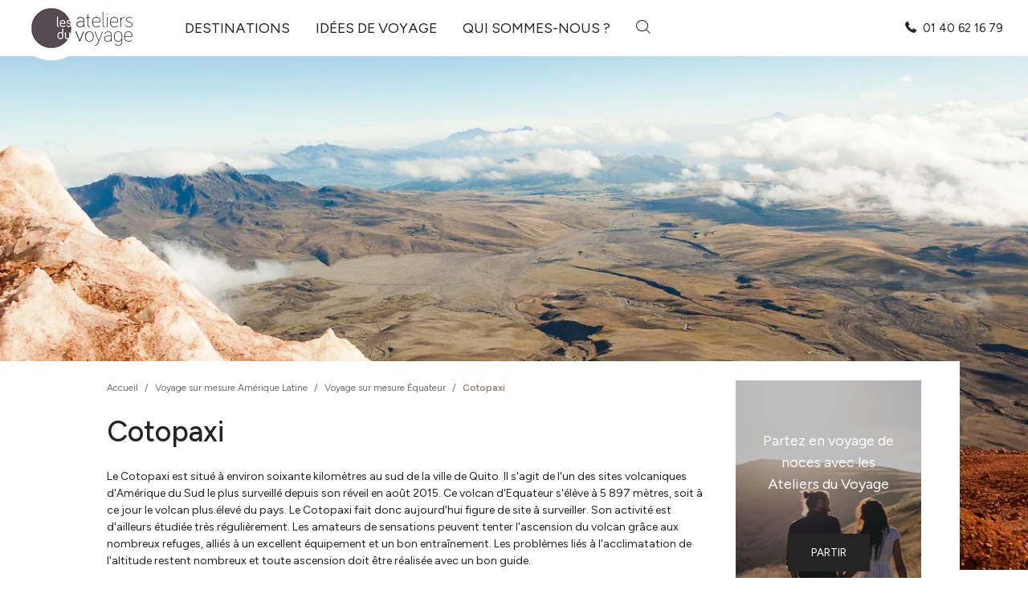

--- FILE ---
content_type: text/html; charset=UTF-8
request_url: https://www.ateliersduvoyage.com/inspirations/cotopaxi/
body_size: 17824
content:
<!DOCTYPE html>
<html lang="fr-FR">

<head>
	<meta charset="UTF-8">
	<meta http-equiv="X-UA-Compatible" content="IE=edge">
	<meta name="viewport" content="width=device-width, initial-scale=1, shrink-to-fit=no">
	<meta name="mobile-web-app-capable" content="yes">
	<meta name="apple-mobile-web-app-capable" content="yes">
	<meta name="apple-mobile-web-app-title" content="Les Ateliers du Voyage - Spécialiste du voyage sur mesure">
	<link rel="profile" href="https://gmpg.org/xfn/11">
	<link rel="pingback" href="https://www.ateliersduvoyage.com/xmlrpc.php">
	<meta name='robots' content='index, follow, max-image-preview:large, max-snippet:-1, max-video-preview:-1' />
	<style>img:is([sizes="auto" i], [sizes^="auto," i]) { contain-intrinsic-size: 3000px 1500px }</style>
	<script type="text/javascript">window.gdprAppliesGlobally=true;(function(){function a(e){if(!window.frames[e]){if(document.body&&document.body.firstChild){var t=document.body;var n=document.createElement("iframe");n.style.display="none";n.name=e;n.title=e;t.insertBefore(n,t.firstChild)}
	else{setTimeout(function(){a(e)},5)}}}function e(n,r,o,c,s){function e(e,t,n,a){if(typeof n!=="function"){return}if(!window[r]){window[r]=[]}var i=false;if(s){i=s(e,t,n)}if(!i){window[r].push({command:e,parameter:t,callback:n,version:a})}}e.stub=true;function t(a){if(!window[n]||window[n].stub!==true){return}if(!a.data){return}
	var i=typeof a.data==="string";var e;try{e=i?JSON.parse(a.data):a.data}catch(t){return}if(e[o]){var r=e[o];window[n](r.command,r.parameter,function(e,t){var n={};n[c]={returnValue:e,success:t,callId:r.callId};a.source.postMessage(i?JSON.stringify(n):n,"*")},r.version)}}
	if(typeof window[n]!=="function"){window[n]=e;if(window.addEventListener){window.addEventListener("message",t,false)}else{window.attachEvent("onmessage",t)}}}e("__tcfapi","__tcfapiBuffer","__tcfapiCall","__tcfapiReturn");a("__tcfapiLocator");(function(e){
	 var t=document.createElement("script");t.id="spcloader";t.type="text/javascript";t.async=true;t.src="https://sdk.privacy-center.org/"+e+"/loader.js?target="+document.location.hostname;t.charset="utf-8";var n=document.getElementsByTagName("script")[0];n.parentNode.insertBefore(t,n)})("c7c0467e-31bb-4290-b184-87e414787e70")})();</script>
	<!-- This site is optimized with the Yoast SEO plugin v26.5 - https://yoast.com/wordpress/plugins/seo/ -->
	<title>Cotopaxi, idée de voyage sur mesure | Les Ateliers du Voyage</title>
	<meta name="description" content="Laissez-vous inspirer par Cotopaxi et créez le voyage sur mesure de vos rêves avec nous. Devis gratuit ✂ Les Ateliers du Voyage" />
	<link rel="canonical" href="https://www.ateliersduvoyage.com/inspirations/cotopaxi/" />
	<meta property="og:locale" content="fr_FR" />
	<meta property="og:type" content="article" />
	<meta property="og:title" content="Cotopaxi, idée de voyage sur mesure | Les Ateliers du Voyage" />
	<meta property="og:description" content="Laissez-vous inspirer par Cotopaxi et créez le voyage sur mesure de vos rêves avec nous. Devis gratuit ✂ Les Ateliers du Voyage" />
	<meta property="og:url" content="https://www.ateliersduvoyage.com/inspirations/cotopaxi/" />
	<meta property="og:site_name" content="Les Ateliers du Voyage" />
	<meta property="article:publisher" content="https://fr-fr.facebook.com/ateliersduvoyage" />
	<meta property="article:modified_time" content="2026-01-23T03:07:04+00:00" />
	<meta property="og:image" content="https://www.ateliersduvoyage.com/wp-content/uploads/2025/11/214555-wmlwfae62k-webp.webp" />
	<meta property="og:image:width" content="1200" />
	<meta property="og:image:height" content="800" />
	<meta property="og:image:type" content="image/webp" />
	<meta name="twitter:card" content="summary_large_image" />
	<meta name="twitter:label1" content="Durée de lecture estimée" />
	<meta name="twitter:data1" content="1 minute" />
	<script type="application/ld+json" class="yoast-schema-graph">{"@context":"https://schema.org","@graph":[{"@type":"WebPage","@id":"https://www.ateliersduvoyage.com/inspirations/cotopaxi/","url":"https://www.ateliersduvoyage.com/inspirations/cotopaxi/","name":"Cotopaxi, idée de voyage sur mesure | Les Ateliers du Voyage","isPartOf":{"@id":"https://www.ateliersduvoyage.com/#website"},"primaryImageOfPage":{"@id":"https://www.ateliersduvoyage.com/inspirations/cotopaxi/#primaryimage"},"image":{"@id":"https://www.ateliersduvoyage.com/inspirations/cotopaxi/#primaryimage"},"thumbnailUrl":"https://www.ateliersduvoyage.com/wp-content/uploads/2025/11/214555-wmlwfae62k-webp.webp","datePublished":"2026-01-23T03:07:03+00:00","dateModified":"2026-01-23T03:07:04+00:00","description":"Laissez-vous inspirer par Cotopaxi et créez le voyage sur mesure de vos rêves avec nous. Devis gratuit ✂ Les Ateliers du Voyage","breadcrumb":{"@id":"https://www.ateliersduvoyage.com/inspirations/cotopaxi/#breadcrumb"},"inLanguage":"fr-FR","potentialAction":[{"@type":"ReadAction","target":["https://www.ateliersduvoyage.com/inspirations/cotopaxi/"]}]},{"@type":"ImageObject","inLanguage":"fr-FR","@id":"https://www.ateliersduvoyage.com/inspirations/cotopaxi/#primaryimage","url":"https://www.ateliersduvoyage.com/wp-content/uploads/2025/11/214555-wmlwfae62k-webp.webp","contentUrl":"https://www.ateliersduvoyage.com/wp-content/uploads/2025/11/214555-wmlwfae62k-webp.webp","width":1200,"height":800,"caption":"© PatricioHidalgoP/iStock"},{"@type":"BreadcrumbList","@id":"https://www.ateliersduvoyage.com/inspirations/cotopaxi/#breadcrumb","itemListElement":[{"@type":"ListItem","position":1,"name":"Accueil","item":"https://www.ateliersduvoyage.com/"},{"@type":"ListItem","position":2,"name":"Inspirations","item":"https://www.ateliersduvoyage.com/inspirations/"},{"@type":"ListItem","position":3,"name":"Cotopaxi"}]},{"@type":"WebSite","@id":"https://www.ateliersduvoyage.com/#website","url":"https://www.ateliersduvoyage.com/","name":"Les Ateliers du Voyage","description":"Spécialiste du voyage sur mesure","publisher":{"@id":"https://www.ateliersduvoyage.com/#organization"},"potentialAction":[{"@type":"SearchAction","target":{"@type":"EntryPoint","urlTemplate":"https://www.ateliersduvoyage.com/?s={search_term_string}"},"query-input":{"@type":"PropertyValueSpecification","valueRequired":true,"valueName":"search_term_string"}}],"inLanguage":"fr-FR"},{"@type":"Organization","@id":"https://www.ateliersduvoyage.com/#organization","name":"Les Ateliers du Voyage","url":"https://www.ateliersduvoyage.com/","logo":{"@type":"ImageObject","inLanguage":"fr-FR","@id":"https://www.ateliersduvoyage.com/#/schema/logo/image/","url":"https://www.ateliersduvoyage.com/wp-content/uploads/2024/12/ateliers-du-voyage@2x.jpg","contentUrl":"https://www.ateliersduvoyage.com/wp-content/uploads/2024/12/ateliers-du-voyage@2x.jpg","width":302,"height":134,"caption":"Les Ateliers du Voyage"},"image":{"@id":"https://www.ateliersduvoyage.com/#/schema/logo/image/"},"sameAs":["https://fr-fr.facebook.com/ateliersduvoyage","https://www.instagram.com/ateliersduvoyage/"]}]}</script>
	<!-- / Yoast SEO plugin. -->


<link rel='dns-prefetch' href='//cdn.jsdelivr.net' />
<link rel="alternate" type="application/rss+xml" title="Les Ateliers du Voyage &raquo; Flux" href="https://www.ateliersduvoyage.com/feed/" />
<link rel="alternate" type="application/rss+xml" title="Les Ateliers du Voyage &raquo; Flux des commentaires" href="https://www.ateliersduvoyage.com/comments/feed/" />
<link rel='stylesheet' id='wp-block-library-css' href='https://www.ateliersduvoyage.com/wp-includes/css/dist/block-library/style.min.css?ver=a773d7845b1c99d4d3c01c3d7f33aa75' type='text/css' media='all' />
<style id='wp-block-library-theme-inline-css' type='text/css'>
.wp-block-audio :where(figcaption){color:#555;font-size:13px;text-align:center}.is-dark-theme .wp-block-audio :where(figcaption){color:#ffffffa6}.wp-block-audio{margin:0 0 1em}.wp-block-code{border:1px solid #ccc;border-radius:4px;font-family:Menlo,Consolas,monaco,monospace;padding:.8em 1em}.wp-block-embed :where(figcaption){color:#555;font-size:13px;text-align:center}.is-dark-theme .wp-block-embed :where(figcaption){color:#ffffffa6}.wp-block-embed{margin:0 0 1em}.blocks-gallery-caption{color:#555;font-size:13px;text-align:center}.is-dark-theme .blocks-gallery-caption{color:#ffffffa6}:root :where(.wp-block-image figcaption){color:#555;font-size:13px;text-align:center}.is-dark-theme :root :where(.wp-block-image figcaption){color:#ffffffa6}.wp-block-image{margin:0 0 1em}.wp-block-pullquote{border-bottom:4px solid;border-top:4px solid;color:currentColor;margin-bottom:1.75em}.wp-block-pullquote cite,.wp-block-pullquote footer,.wp-block-pullquote__citation{color:currentColor;font-size:.8125em;font-style:normal;text-transform:uppercase}.wp-block-quote{border-left:.25em solid;margin:0 0 1.75em;padding-left:1em}.wp-block-quote cite,.wp-block-quote footer{color:currentColor;font-size:.8125em;font-style:normal;position:relative}.wp-block-quote:where(.has-text-align-right){border-left:none;border-right:.25em solid;padding-left:0;padding-right:1em}.wp-block-quote:where(.has-text-align-center){border:none;padding-left:0}.wp-block-quote.is-large,.wp-block-quote.is-style-large,.wp-block-quote:where(.is-style-plain){border:none}.wp-block-search .wp-block-search__label{font-weight:700}.wp-block-search__button{border:1px solid #ccc;padding:.375em .625em}:where(.wp-block-group.has-background){padding:1.25em 2.375em}.wp-block-separator.has-css-opacity{opacity:.4}.wp-block-separator{border:none;border-bottom:2px solid;margin-left:auto;margin-right:auto}.wp-block-separator.has-alpha-channel-opacity{opacity:1}.wp-block-separator:not(.is-style-wide):not(.is-style-dots){width:100px}.wp-block-separator.has-background:not(.is-style-dots){border-bottom:none;height:1px}.wp-block-separator.has-background:not(.is-style-wide):not(.is-style-dots){height:2px}.wp-block-table{margin:0 0 1em}.wp-block-table td,.wp-block-table th{word-break:normal}.wp-block-table :where(figcaption){color:#555;font-size:13px;text-align:center}.is-dark-theme .wp-block-table :where(figcaption){color:#ffffffa6}.wp-block-video :where(figcaption){color:#555;font-size:13px;text-align:center}.is-dark-theme .wp-block-video :where(figcaption){color:#ffffffa6}.wp-block-video{margin:0 0 1em}:root :where(.wp-block-template-part.has-background){margin-bottom:0;margin-top:0;padding:1.25em 2.375em}
</style>
<style id='classic-theme-styles-inline-css' type='text/css'>
/*! This file is auto-generated */
.wp-block-button__link{color:#fff;background-color:#32373c;border-radius:9999px;box-shadow:none;text-decoration:none;padding:calc(.667em + 2px) calc(1.333em + 2px);font-size:1.125em}.wp-block-file__button{background:#32373c;color:#fff;text-decoration:none}
</style>
<style id='lmcadv-accordeon-style-inline-css' type='text/css'>
.wp-block-lmcadv-accordeon .lmc-accordeon--btn{background:transparent;border:none;color:#242424;cursor:pointer;width:100%}.wp-block-lmcadv-accordeon .lmc-accordeon--btn:focus{outline:none}@media(max-width:767px){.wp-block-lmcadv-accordeon .lmc-accordeon--btn{padding-left:0;padding-right:2rem;position:relative;text-align:left}.wp-block-lmcadv-accordeon .plus-minus{position:absolute;right:0;top:50%;transform:translateY(-50%)}}@media(min-width:768px){.wp-block-lmcadv-accordeon .lmc-accordeon--btn{align-items:center;display:flex;gap:1rem}}.wp-block-lmcadv-accordeon .year{color:#9a8072;flex:0 0 auto;font-size:1.25rem;font-weight:700;margin-right:1rem}.wp-block-lmcadv-accordeon .title{flex:0 0 auto;font-size:1rem;font-weight:700}.wp-block-lmcadv-accordeon .line{background:#000;height:1px;width:100%}.wp-block-lmcadv-accordeon .plus-minus{flex:0 0 auto;font-weight:700}html{scroll-padding-top:12rem}

</style>
<style id='global-styles-inline-css' type='text/css'>
:root{--wp--preset--aspect-ratio--square: 1;--wp--preset--aspect-ratio--4-3: 4/3;--wp--preset--aspect-ratio--3-4: 3/4;--wp--preset--aspect-ratio--3-2: 3/2;--wp--preset--aspect-ratio--2-3: 2/3;--wp--preset--aspect-ratio--16-9: 16/9;--wp--preset--aspect-ratio--9-16: 9/16;--wp--preset--color--black: #000000;--wp--preset--color--cyan-bluish-gray: #abb8c3;--wp--preset--color--white: #ffffff;--wp--preset--color--pale-pink: #f78da7;--wp--preset--color--vivid-red: #cf2e2e;--wp--preset--color--luminous-vivid-orange: #ff6900;--wp--preset--color--luminous-vivid-amber: #fcb900;--wp--preset--color--light-green-cyan: #7bdcb5;--wp--preset--color--vivid-green-cyan: #00d084;--wp--preset--color--pale-cyan-blue: #8ed1fc;--wp--preset--color--vivid-cyan-blue: #0693e3;--wp--preset--color--vivid-purple: #9b51e0;--wp--preset--gradient--vivid-cyan-blue-to-vivid-purple: linear-gradient(135deg,rgba(6,147,227,1) 0%,rgb(155,81,224) 100%);--wp--preset--gradient--light-green-cyan-to-vivid-green-cyan: linear-gradient(135deg,rgb(122,220,180) 0%,rgb(0,208,130) 100%);--wp--preset--gradient--luminous-vivid-amber-to-luminous-vivid-orange: linear-gradient(135deg,rgba(252,185,0,1) 0%,rgba(255,105,0,1) 100%);--wp--preset--gradient--luminous-vivid-orange-to-vivid-red: linear-gradient(135deg,rgba(255,105,0,1) 0%,rgb(207,46,46) 100%);--wp--preset--gradient--very-light-gray-to-cyan-bluish-gray: linear-gradient(135deg,rgb(238,238,238) 0%,rgb(169,184,195) 100%);--wp--preset--gradient--cool-to-warm-spectrum: linear-gradient(135deg,rgb(74,234,220) 0%,rgb(151,120,209) 20%,rgb(207,42,186) 40%,rgb(238,44,130) 60%,rgb(251,105,98) 80%,rgb(254,248,76) 100%);--wp--preset--gradient--blush-light-purple: linear-gradient(135deg,rgb(255,206,236) 0%,rgb(152,150,240) 100%);--wp--preset--gradient--blush-bordeaux: linear-gradient(135deg,rgb(254,205,165) 0%,rgb(254,45,45) 50%,rgb(107,0,62) 100%);--wp--preset--gradient--luminous-dusk: linear-gradient(135deg,rgb(255,203,112) 0%,rgb(199,81,192) 50%,rgb(65,88,208) 100%);--wp--preset--gradient--pale-ocean: linear-gradient(135deg,rgb(255,245,203) 0%,rgb(182,227,212) 50%,rgb(51,167,181) 100%);--wp--preset--gradient--electric-grass: linear-gradient(135deg,rgb(202,248,128) 0%,rgb(113,206,126) 100%);--wp--preset--gradient--midnight: linear-gradient(135deg,rgb(2,3,129) 0%,rgb(40,116,252) 100%);--wp--preset--font-size--small: 13px;--wp--preset--font-size--medium: 20px;--wp--preset--font-size--large: 36px;--wp--preset--font-size--x-large: 42px;--wp--preset--spacing--20: 0.44rem;--wp--preset--spacing--30: 0.67rem;--wp--preset--spacing--40: 1rem;--wp--preset--spacing--50: 1.5rem;--wp--preset--spacing--60: 2.25rem;--wp--preset--spacing--70: 3.38rem;--wp--preset--spacing--80: 5.06rem;--wp--preset--shadow--natural: 6px 6px 9px rgba(0, 0, 0, 0.2);--wp--preset--shadow--deep: 12px 12px 50px rgba(0, 0, 0, 0.4);--wp--preset--shadow--sharp: 6px 6px 0px rgba(0, 0, 0, 0.2);--wp--preset--shadow--outlined: 6px 6px 0px -3px rgba(255, 255, 255, 1), 6px 6px rgba(0, 0, 0, 1);--wp--preset--shadow--crisp: 6px 6px 0px rgba(0, 0, 0, 1);}:where(.is-layout-flex){gap: 0.5em;}:where(.is-layout-grid){gap: 0.5em;}body .is-layout-flex{display: flex;}.is-layout-flex{flex-wrap: wrap;align-items: center;}.is-layout-flex > :is(*, div){margin: 0;}body .is-layout-grid{display: grid;}.is-layout-grid > :is(*, div){margin: 0;}:where(.wp-block-columns.is-layout-flex){gap: 2em;}:where(.wp-block-columns.is-layout-grid){gap: 2em;}:where(.wp-block-post-template.is-layout-flex){gap: 1.25em;}:where(.wp-block-post-template.is-layout-grid){gap: 1.25em;}.has-black-color{color: var(--wp--preset--color--black) !important;}.has-cyan-bluish-gray-color{color: var(--wp--preset--color--cyan-bluish-gray) !important;}.has-white-color{color: var(--wp--preset--color--white) !important;}.has-pale-pink-color{color: var(--wp--preset--color--pale-pink) !important;}.has-vivid-red-color{color: var(--wp--preset--color--vivid-red) !important;}.has-luminous-vivid-orange-color{color: var(--wp--preset--color--luminous-vivid-orange) !important;}.has-luminous-vivid-amber-color{color: var(--wp--preset--color--luminous-vivid-amber) !important;}.has-light-green-cyan-color{color: var(--wp--preset--color--light-green-cyan) !important;}.has-vivid-green-cyan-color{color: var(--wp--preset--color--vivid-green-cyan) !important;}.has-pale-cyan-blue-color{color: var(--wp--preset--color--pale-cyan-blue) !important;}.has-vivid-cyan-blue-color{color: var(--wp--preset--color--vivid-cyan-blue) !important;}.has-vivid-purple-color{color: var(--wp--preset--color--vivid-purple) !important;}.has-black-background-color{background-color: var(--wp--preset--color--black) !important;}.has-cyan-bluish-gray-background-color{background-color: var(--wp--preset--color--cyan-bluish-gray) !important;}.has-white-background-color{background-color: var(--wp--preset--color--white) !important;}.has-pale-pink-background-color{background-color: var(--wp--preset--color--pale-pink) !important;}.has-vivid-red-background-color{background-color: var(--wp--preset--color--vivid-red) !important;}.has-luminous-vivid-orange-background-color{background-color: var(--wp--preset--color--luminous-vivid-orange) !important;}.has-luminous-vivid-amber-background-color{background-color: var(--wp--preset--color--luminous-vivid-amber) !important;}.has-light-green-cyan-background-color{background-color: var(--wp--preset--color--light-green-cyan) !important;}.has-vivid-green-cyan-background-color{background-color: var(--wp--preset--color--vivid-green-cyan) !important;}.has-pale-cyan-blue-background-color{background-color: var(--wp--preset--color--pale-cyan-blue) !important;}.has-vivid-cyan-blue-background-color{background-color: var(--wp--preset--color--vivid-cyan-blue) !important;}.has-vivid-purple-background-color{background-color: var(--wp--preset--color--vivid-purple) !important;}.has-black-border-color{border-color: var(--wp--preset--color--black) !important;}.has-cyan-bluish-gray-border-color{border-color: var(--wp--preset--color--cyan-bluish-gray) !important;}.has-white-border-color{border-color: var(--wp--preset--color--white) !important;}.has-pale-pink-border-color{border-color: var(--wp--preset--color--pale-pink) !important;}.has-vivid-red-border-color{border-color: var(--wp--preset--color--vivid-red) !important;}.has-luminous-vivid-orange-border-color{border-color: var(--wp--preset--color--luminous-vivid-orange) !important;}.has-luminous-vivid-amber-border-color{border-color: var(--wp--preset--color--luminous-vivid-amber) !important;}.has-light-green-cyan-border-color{border-color: var(--wp--preset--color--light-green-cyan) !important;}.has-vivid-green-cyan-border-color{border-color: var(--wp--preset--color--vivid-green-cyan) !important;}.has-pale-cyan-blue-border-color{border-color: var(--wp--preset--color--pale-cyan-blue) !important;}.has-vivid-cyan-blue-border-color{border-color: var(--wp--preset--color--vivid-cyan-blue) !important;}.has-vivid-purple-border-color{border-color: var(--wp--preset--color--vivid-purple) !important;}.has-vivid-cyan-blue-to-vivid-purple-gradient-background{background: var(--wp--preset--gradient--vivid-cyan-blue-to-vivid-purple) !important;}.has-light-green-cyan-to-vivid-green-cyan-gradient-background{background: var(--wp--preset--gradient--light-green-cyan-to-vivid-green-cyan) !important;}.has-luminous-vivid-amber-to-luminous-vivid-orange-gradient-background{background: var(--wp--preset--gradient--luminous-vivid-amber-to-luminous-vivid-orange) !important;}.has-luminous-vivid-orange-to-vivid-red-gradient-background{background: var(--wp--preset--gradient--luminous-vivid-orange-to-vivid-red) !important;}.has-very-light-gray-to-cyan-bluish-gray-gradient-background{background: var(--wp--preset--gradient--very-light-gray-to-cyan-bluish-gray) !important;}.has-cool-to-warm-spectrum-gradient-background{background: var(--wp--preset--gradient--cool-to-warm-spectrum) !important;}.has-blush-light-purple-gradient-background{background: var(--wp--preset--gradient--blush-light-purple) !important;}.has-blush-bordeaux-gradient-background{background: var(--wp--preset--gradient--blush-bordeaux) !important;}.has-luminous-dusk-gradient-background{background: var(--wp--preset--gradient--luminous-dusk) !important;}.has-pale-ocean-gradient-background{background: var(--wp--preset--gradient--pale-ocean) !important;}.has-electric-grass-gradient-background{background: var(--wp--preset--gradient--electric-grass) !important;}.has-midnight-gradient-background{background: var(--wp--preset--gradient--midnight) !important;}.has-small-font-size{font-size: var(--wp--preset--font-size--small) !important;}.has-medium-font-size{font-size: var(--wp--preset--font-size--medium) !important;}.has-large-font-size{font-size: var(--wp--preset--font-size--large) !important;}.has-x-large-font-size{font-size: var(--wp--preset--font-size--x-large) !important;}
:where(.wp-block-post-template.is-layout-flex){gap: 1.25em;}:where(.wp-block-post-template.is-layout-grid){gap: 1.25em;}
:where(.wp-block-columns.is-layout-flex){gap: 2em;}:where(.wp-block-columns.is-layout-grid){gap: 2em;}
:root :where(.wp-block-pullquote){font-size: 1.5em;line-height: 1.6;}
</style>
<link rel='stylesheet' id='lmcadv-styles-css' href='https://www.ateliersduvoyage.com/wp-content/themes/lmcadv/css/theme.min.css?ver=1.12.6' type='text/css' media='all' />
<link rel='stylesheet' id='lmcadv-manual-styles-css' href='https://www.ateliersduvoyage.com/wp-content/themes/lmcadv/css/manual-styles.css?ver=1.12.6' type='text/css' media='all' />
<script type="text/javascript" src="https://www.ateliersduvoyage.com/wp-content/plugins/svg-support/vendor/DOMPurify/DOMPurify.min.js?ver=2.5.8" id="bodhi-dompurify-library-js"></script>
<script type="text/javascript" src="https://www.ateliersduvoyage.com/wp-includes/js/jquery/jquery.min.js?ver=3.7.1" id="jquery-core-js"></script>
<script type="text/javascript" src="https://www.ateliersduvoyage.com/wp-includes/js/jquery/jquery-migrate.min.js?ver=3.4.1" id="jquery-migrate-js"></script>
<script type="text/javascript" id="bodhi_svg_inline-js-extra">
/* <![CDATA[ */
var svgSettings = {"skipNested":""};
/* ]]> */
</script>
<script type="text/javascript" src="https://www.ateliersduvoyage.com/wp-content/plugins/svg-support/js/min/svgs-inline-min.js" id="bodhi_svg_inline-js"></script>
<script type="text/javascript" id="bodhi_svg_inline-js-after">
/* <![CDATA[ */
cssTarget={"Bodhi":"img.style-svg","ForceInlineSVG":"style-svg"};ForceInlineSVGActive="false";frontSanitizationEnabled="on";
/* ]]> */
</script>
<link rel="https://api.w.org/" href="https://www.ateliersduvoyage.com/wp-json/" /><link rel="alternate" title="JSON" type="application/json" href="https://www.ateliersduvoyage.com/wp-json/wp/v2/inspiration/534" /><link rel="EditURI" type="application/rsd+xml" title="RSD" href="https://www.ateliersduvoyage.com/xmlrpc.php?rsd" />
<link rel="alternate" title="oEmbed (JSON)" type="application/json+oembed" href="https://www.ateliersduvoyage.com/wp-json/oembed/1.0/embed?url=https%3A%2F%2Fwww.ateliersduvoyage.com%2Finspirations%2Fcotopaxi%2F" />
<link rel="alternate" title="oEmbed (XML)" type="text/xml+oembed" href="https://www.ateliersduvoyage.com/wp-json/oembed/1.0/embed?url=https%3A%2F%2Fwww.ateliersduvoyage.com%2Finspirations%2Fcotopaxi%2F&#038;format=xml" />
	<style>
		/* #wrapper-navbar {overflow:visible !important;} */
		.form-check-lieux .form-check-label {
			padding-left: 0;
		}

		.form-check-lieux .form-check-label::before {
			display: none !important;
		}
	</style>
	<!-- DataLayer GTM -->

	<script>
		dataLayer = [{"event":"page_view","environment":"prod","page_location":"https:\/\/www.ateliersduvoyage.com\/inspirations\/cotopaxi","template":"other"}];
	</script>

	<!-- Google Tag Manager -->
	<script>
		(function(w, d, s, l, i) {
			w[l] = w[l] || [];
			w[l].push({
				'gtm.start': new Date().getTime(),
				event: 'gtm.js'
			});
			var f = d.getElementsByTagName(s)[0],
				j = d.createElement(s),
				dl = l != 'dataLayer' ? '&l=' + l : '';
			j.async = true;
			j.src =
				'https://www.googletagmanager.com/gtm.js?id=' + i + dl;
			f.parentNode.insertBefore(j, f);
		})(window, document, 'script', 'dataLayer', 'GTM-M89MB7Z6');
	</script>
	<!-- End Google Tag Manager -->

		<style type="text/css" id="wp-custom-css">
			button[data-slug="alula"] {
    display: none !important;
}
button[data-slug="etats-unis-great-american-west"] {
    display: none !important;
}
		</style>
		</head>

<body data-rsssl=1 class="wp-singular inspiration-template-default single single-inspiration postid-534 wp-theme-lmcadv">

		<!-- Google Tag Manager (noscript) -->
	<noscript><iframe src="https://www.googletagmanager.com/ns.html?id=GTM-M89MB7Z6"
			height="0" width="0" style="display:none;visibility:hidden"></iframe></noscript>
	<!-- End Google Tag Manager (noscript) -->


	<div class="hfeed site" id="page">


		<a class="skip-link screen-reader-text sr-only" href="#content">Aller au contenu principal</a>


		<div id="wrapper-navbar" class="bg-white sticky-top" itemscope itemtype="http://schema.org/WebSite">

	<div class="container-fluid">

		<nav class="navbar navbar-expand-lg navbar-light p-0" id="main-nav">

			<a rel="home" href="https://www.ateliersduvoyage.com/" class="brand-link mr-xl-5 mr-lg-4" title="Les Ateliers du Voyage" itemprop="url">
				<img src="https://www.ateliersduvoyage.com/wp-content/themes/lmcadv/img/ateliers-du-voyage.png" srcset="https://www.ateliersduvoyage.com/wp-content/themes/lmcadv/img/ateliers-du-voyage.png 1x, https://www.ateliersduvoyage.com/wp-content/themes/lmcadv/img/ateliers-du-voyage@2x.png 2x" alt="Ateliers du voyage">
			</a>


			<ul id="main-menu" class="navbar-nav d-none d-xl-flex"><li id="menu-item-2896" class="dropdown menu-item menu-item-type-custom menu-item-object-custom nav-item menu-item-2896"><a title="Destinations" href="#" class="nav-link">Destinations</a><div class="dropdown-menu px-5 py-4 dropdown-with-cols" aria-labelledby="dropdownMenuButton"><div class="container p-0"><div class="row"><div class="col-8 col-titre mb-4"><div class="inner pb-2"><p class="h3">Choisissez votre destination</p></div></div></div><div class="row row-liste"><div class="col "><a href="https://www.ateliersduvoyage.com/destinations/afrique/" class="nav-link dest-parent">Afrique</a><nav class="nav flex-column"><a class="nav-link" href="https://www.ateliersduvoyage.com/destinations/afrique/afrique-du-sud/">Afrique du sud</a><a class="nav-link" href="https://www.ateliersduvoyage.com/destinations/afrique/botswana/">Botswana</a><a class="nav-link" href="https://www.ateliersduvoyage.com/destinations/afrique/ethiopie/">Éthiopie</a><a class="nav-link" href="https://www.ateliersduvoyage.com/destinations/afrique/kenya/">Kenya</a><a class="nav-link" href="https://www.ateliersduvoyage.com/destinations/afrique/madagascar/">Madagascar</a><a class="nav-link" href="https://www.ateliersduvoyage.com/destinations/afrique/malawi/">Malawi</a><a class="nav-link" href="https://www.ateliersduvoyage.com/destinations/afrique/mozambique/">Mozambique</a><a class="nav-link" href="https://www.ateliersduvoyage.com/destinations/afrique/namibie/">Namibie</a><a class="nav-link" href="https://www.ateliersduvoyage.com/destinations/afrique/ouganda/">Ouganda</a><a class="nav-link" href="https://www.ateliersduvoyage.com/destinations/afrique/rwanda/">Rwanda</a><a class="nav-link" href="https://www.ateliersduvoyage.com/destinations/afrique/tanzanie/">Tanzanie</a><a class="nav-link" href="https://www.ateliersduvoyage.com/destinations/afrique/zambie/">Zambie</a><a class="nav-link" href="https://www.ateliersduvoyage.com/destinations/afrique/zimbabwe/">Zimbabwe</a></nav></div><div class="col "><a href="https://www.ateliersduvoyage.com/destinations/amerique-du-nord/" class="nav-link dest-parent">Amérique du Nord</a><nav class="nav flex-column"><a class="nav-link" href="https://www.ateliersduvoyage.com/destinations/amerique-du-nord/bahamas/">Bahamas</a><a class="nav-link" href="https://www.ateliersduvoyage.com/destinations/amerique-du-nord/canada/">Canada</a><a class="nav-link" href="https://www.ateliersduvoyage.com/destinations/amerique-du-nord/etats-unis/">États-Unis</a></nav></div><div class="col "><a href="https://www.ateliersduvoyage.com/destinations/amerique-latine/" class="nav-link dest-parent">Amérique Latine</a><nav class="nav flex-column"><a class="nav-link" href="https://www.ateliersduvoyage.com/destinations/amerique-latine/argentine/">Argentine</a><a class="nav-link" href="https://www.ateliersduvoyage.com/destinations/amerique-latine/belize/">Belize</a><a class="nav-link" href="https://www.ateliersduvoyage.com/destinations/amerique-latine/bolivie/">Bolivie</a><a class="nav-link" href="https://www.ateliersduvoyage.com/destinations/amerique-latine/bresil/">Brésil</a><a class="nav-link" href="https://www.ateliersduvoyage.com/destinations/amerique-latine/chili/">Chili</a><a class="nav-link" href="https://www.ateliersduvoyage.com/destinations/amerique-latine/colombie/">Colombie</a><a class="nav-link" href="https://www.ateliersduvoyage.com/destinations/amerique-latine/costa-rica/">Costa Rica</a><a class="nav-link" href="https://www.ateliersduvoyage.com/destinations/amerique-latine/cuba/">Cuba</a><a class="nav-link" href="https://www.ateliersduvoyage.com/destinations/amerique-latine/equateur/">Équateur</a><a class="nav-link" href="https://www.ateliersduvoyage.com/destinations/amerique-latine/guatemala/">Guatemala</a><a class="nav-link" href="https://www.ateliersduvoyage.com/destinations/amerique-latine/mexique/">Mexique</a><a class="nav-link" href="https://www.ateliersduvoyage.com/destinations/amerique-latine/nicaragua/">Nicaragua</a><a class="nav-link" href="https://www.ateliersduvoyage.com/destinations/amerique-latine/panama/">Panama</a><a class="nav-link" href="https://www.ateliersduvoyage.com/destinations/amerique-latine/perou/">Pérou</a></nav></div><div class="col "><a href="https://www.ateliersduvoyage.com/destinations/asie/" class="nav-link dest-parent">Asie</a><nav class="nav flex-column"><a class="nav-link" href="https://www.ateliersduvoyage.com/destinations/asie/bhoutan/">Bhoutan</a><a class="nav-link" href="https://www.ateliersduvoyage.com/destinations/asie/birmanie/">Birmanie</a><a class="nav-link" href="https://www.ateliersduvoyage.com/destinations/asie/cambodge/">Cambodge</a><a class="nav-link" href="https://www.ateliersduvoyage.com/destinations/asie/chine/">Chine</a><a class="nav-link" href="https://www.ateliersduvoyage.com/destinations/asie/coree-du-sud/">Corée du sud</a><a class="nav-link" href="https://www.ateliersduvoyage.com/destinations/asie/hong-kong/">Hong Kong</a><a class="nav-link" href="https://www.ateliersduvoyage.com/destinations/asie/inde/">Inde</a><a class="nav-link" href="https://www.ateliersduvoyage.com/destinations/asie/indonesie/">Indonésie</a><a class="nav-link" href="https://www.ateliersduvoyage.com/destinations/asie/japon/">Japon</a><a class="nav-link" href="https://www.ateliersduvoyage.com/destinations/asie/kazakhstan/">Kazakhstan</a><a class="nav-link" href="https://www.ateliersduvoyage.com/destinations/asie/kirghizistan/">Kirghizistan</a><a class="nav-link" href="https://www.ateliersduvoyage.com/destinations/asie/laos/">Laos</a><a class="nav-link" href="https://www.ateliersduvoyage.com/destinations/asie/malaisie/">Malaisie</a><a class="nav-link" href="https://www.ateliersduvoyage.com/destinations/asie/nepal/">Népal</a><a class="nav-link" href="https://www.ateliersduvoyage.com/destinations/asie/ouzbekistan/">Ouzbékistan</a><a class="nav-link" href="https://www.ateliersduvoyage.com/destinations/asie/philippines/">Philippines</a></nav></div><div class="col col-with-no-border"><a href="https://www.ateliersduvoyage.com/destinations/asie/" class="nav-link dest-parent">&nbsp;&nbsp;&nbsp;&nbsp;&nbsp;&nbsp;&nbsp;&nbsp;</a><nav class="nav flex-column"><a class="nav-link" href="https://www.ateliersduvoyage.com/destinations/asie/singapour/">Singapour</a><a class="nav-link" href="https://www.ateliersduvoyage.com/destinations/asie/sri-lanka/">Sri Lanka</a><a class="nav-link" href="https://www.ateliersduvoyage.com/destinations/asie/thailande/">Thaïlande</a><a class="nav-link" href="https://www.ateliersduvoyage.com/destinations/asie/turkmenistan/">Turkménistan</a><a class="nav-link" href="https://www.ateliersduvoyage.com/destinations/asie/vietnam/">Vietnam</a></nav></div><div class="col "><a href="https://www.ateliersduvoyage.com/destinations/ocean-indien/" class="nav-link dest-parent">Océan Indien</a><nav class="nav flex-column"><a class="nav-link" href="https://www.ateliersduvoyage.com/destinations/ocean-indien/ile-maurice/">Ile Maurice</a><a class="nav-link" href="https://www.ateliersduvoyage.com/destinations/ocean-indien/maldives/">Maldives</a><a class="nav-link" href="https://www.ateliersduvoyage.com/destinations/ocean-indien/reunion/">Réunion</a><a class="nav-link" href="https://www.ateliersduvoyage.com/destinations/ocean-indien/seychelles/">Seychelles</a><a class="nav-link" href="https://www.ateliersduvoyage.com/destinations/ocean-indien/zanzibar/">Zanzibar</a></nav><a href="https://www.ateliersduvoyage.com/destinations/oceanie/" class="nav-link dest-parent">Océanie</a><nav class="nav flex-column"><a class="nav-link" href="https://www.ateliersduvoyage.com/destinations/oceanie/australie/">Australie</a><a class="nav-link" href="https://www.ateliersduvoyage.com/destinations/oceanie/iles-cook/">Îles Cook</a><a class="nav-link" href="https://www.ateliersduvoyage.com/destinations/oceanie/nouvelle-caledonie/">Nouvelle-Calédonie</a><a class="nav-link" href="https://www.ateliersduvoyage.com/destinations/oceanie/nouvelle-zelande/">Nouvelle-Zélande</a><a class="nav-link" href="https://www.ateliersduvoyage.com/destinations/oceanie/polynesie/">Polynésie</a></nav></div><div class="col "><a href="https://www.ateliersduvoyage.com/destinations/proche-moyen-orient/" class="nav-link dest-parent">Proche &amp; Moyen Orient</a><nav class="nav flex-column"><a class="nav-link" href="https://www.ateliersduvoyage.com/destinations/proche-moyen-orient/abu-dhabi/">Abu Dhabi</a><a class="nav-link" href="https://www.ateliersduvoyage.com/destinations/proche-moyen-orient/arabie-saoudite/">Arabie Saoudite</a><a class="nav-link" href="https://www.ateliersduvoyage.com/destinations/proche-moyen-orient/armenie/">Arménie</a><a class="nav-link" href="https://www.ateliersduvoyage.com/destinations/proche-moyen-orient/dubai/">Dubaï</a><a class="nav-link" href="https://www.ateliersduvoyage.com/destinations/proche-moyen-orient/egypte/">Égypte</a><a class="nav-link" href="https://www.ateliersduvoyage.com/destinations/proche-moyen-orient/emirats-arabes-unis/">Émirats arabes unis</a><a class="nav-link" href="https://www.ateliersduvoyage.com/destinations/proche-moyen-orient/georgie/">Géorgie</a><a class="nav-link" href="https://www.ateliersduvoyage.com/destinations/proche-moyen-orient/jordanie/">Jordanie</a><a class="nav-link" href="https://www.ateliersduvoyage.com/destinations/proche-moyen-orient/oman/">Oman</a><a class="nav-link" href="https://www.ateliersduvoyage.com/destinations/proche-moyen-orient/qatar/">Qatar</a></nav></div></div></div></div></li>
<li id="menu-item-2687" class="dropdown menu-item menu-item-type-custom menu-item-object-custom nav-item menu-item-2687"><a title="Idées de voyage" href="#" class="nav-link">Idées de voyage</a><div class="dropdown-menu px-5 py-4 dropdown-with-cols" aria-labelledby="dropdownMenuButton"><div class="container p-0"><div class="row"><div class="col-8 col-titre mb-4"><div class="inner pb-2"><p class="h3">Découvrez nos idées de voyage</p></div></div><div class="col-4 mb-4"><a href="https://www.ateliersduvoyage.com/idees-de-voyage/" data-gtm="{&quot;event&quot;:&quot;click_action&quot;,&quot;action_type&quot;:&quot;trouver_une_idee_de_voyage&quot;,&quot;action_position&quot;:&quot;header&quot;}" class="btn btn-primary btn-animated">Trouver une idée de voyage</a></div></div><div class="row row-liste"><div class="col"><p class="dest-parent">Par thématiques</p><nav class="nav flex-column"><a class="nav-link" href="https://www.ateliersduvoyage.com/thematiques/autotour/">Autotour</a><a class="nav-link" href="https://www.ateliersduvoyage.com/thematiques/ecotourisme/">Écotourisme</a><a class="nav-link" href="https://www.ateliersduvoyage.com/thematiques/incontournable/">Incontournable</a><a class="nav-link" href="https://www.ateliersduvoyage.com/thematiques/safari/">Safari</a><a class="nav-link" href="https://www.ateliersduvoyage.com/thematiques/voyage-bien-etre/">Voyage bien-être</a><a class="nav-link" href="https://www.ateliersduvoyage.com/thematiques/voyage-chez-lhabitant/">Voyage chez l'habitant</a><a class="nav-link" href="https://www.ateliersduvoyage.com/thematiques/voyage-combine/">Voyage combiné</a><a class="nav-link" href="https://www.ateliersduvoyage.com/thematiques/voyage-culturel/">Voyage culturel</a><a class="nav-link" href="https://www.ateliersduvoyage.com/thematiques/voyage-de-noces/">Voyage de noces</a><a class="nav-link" href="https://www.ateliersduvoyage.com/thematiques/voyage-decouverte/">Voyage découverte</a><a class="nav-link" href="https://www.ateliersduvoyage.com/thematiques/voyage-express/">Voyage express</a><a class="nav-link" href="https://www.ateliersduvoyage.com/thematiques/voyage-gastronomique/">Voyage gastronomique</a></nav></div><div class="col"><p class="dest-parent">Par périodes</p><nav class="nav flex-column"><a class="nav-link" href="https://www.ateliersduvoyage.com/periodes/janvier/">Janvier</a><a class="nav-link" href="https://www.ateliersduvoyage.com/periodes/fevrier/">Février</a><a class="nav-link" href="https://www.ateliersduvoyage.com/periodes/mars/">Mars</a><a class="nav-link" href="https://www.ateliersduvoyage.com/periodes/avril/">Avril</a><a class="nav-link" href="https://www.ateliersduvoyage.com/periodes/mai/">Mai</a><a class="nav-link" href="https://www.ateliersduvoyage.com/periodes/juin/">Juin</a><a class="nav-link" href="https://www.ateliersduvoyage.com/periodes/juillet/">Juillet</a><a class="nav-link" href="https://www.ateliersduvoyage.com/periodes/aout/">Août</a><a class="nav-link" href="https://www.ateliersduvoyage.com/periodes/septembre/">Septembre</a><a class="nav-link" href="https://www.ateliersduvoyage.com/periodes/octobre/">Octobre</a><a class="nav-link" href="https://www.ateliersduvoyage.com/periodes/novembre/">Novembre</a><a class="nav-link" href="https://www.ateliersduvoyage.com/periodes/decembre/">Décembre</a></nav></div><div class="col"><p class="dest-parent">Par participants</p><nav class="nav flex-column"><a class="nav-link" href="https://www.ateliersduvoyage.com/participants/avec-enfants/">Avec enfants</a><a class="nav-link" href="https://www.ateliersduvoyage.com/participants/en-couple/">En couple</a><a class="nav-link" href="https://www.ateliersduvoyage.com/participants/entre-amis/">Entre amis</a></nav></div><div class="col"><p class="dest-parent">Par décalage horaire</p><nav class="nav flex-column"><a class="nav-link" href="https://www.ateliersduvoyage.com/decalage-horaire/moins-de-4h/">Moins de 4h</a><a class="nav-link" href="https://www.ateliersduvoyage.com/decalage-horaire/moins-de-6h/">Moins de 6h</a><a class="nav-link" href="https://www.ateliersduvoyage.com/decalage-horaire/moins-de-8h/">Moins de 8h</a><a class="nav-link" href="https://www.ateliersduvoyage.com/decalage-horaire/moins-de-10h/">Moins de 10h</a><a class="nav-link" href="https://www.ateliersduvoyage.com/decalage-horaire/de-10h/">+ de 10h</a></nav></div><div class="col"><p class="dest-parent">Par temps de vol</p><nav class="nav flex-column"><a class="nav-link" href="https://www.ateliersduvoyage.com/temps-de-vol/6h-maximum/">6h maximum</a><a class="nav-link" href="https://www.ateliersduvoyage.com/temps-de-vol/10h-maximum/">10h maximum</a><a class="nav-link" href="https://www.ateliersduvoyage.com/temps-de-vol/14h-maximum/">14h maximum</a><a class="nav-link" href="https://www.ateliersduvoyage.com/temps-de-vol/18h-maximum/">18h maximum</a><a class="nav-link" href="https://www.ateliersduvoyage.com/temps-de-vol/plus-de-18h/">+ de 18h</a></nav></div></div></div></div></li>
<li id="menu-item-2688" class="dropdown menu-item menu-item-type-custom menu-item-object-custom nav-item menu-item-2688"><a title="Qui sommes-nous ?" href="#" class="nav-link">Qui sommes-nous ?</a><div class="dropdown-menu px-5 py-4" aria-labelledby="dropdownMenuButton"><div class="container p-0"><div class="row"><div class="col-8 col-titre mb-4"><div class="inner pb-2"><p class="h3">Découvrez les Ateliers du voyage</p></div></div></div><div class="row"><div class="col"><a href='https://www.ateliersduvoyage.com/lagence/' target='' class='btn-thematique'><div class='btn07'><img width="330" height="330" src="https://www.ateliersduvoyage.com/wp-content/uploads/2019/03/Atelier-des-Voyages-330x330.jpg" class="img-fluid d-block mx-auto" alt="" decoding="async" fetchpriority="high" srcset="https://www.ateliersduvoyage.com/wp-content/uploads/2019/03/Atelier-des-Voyages-330x330.jpg 330w, https://www.ateliersduvoyage.com/wp-content/uploads/2019/03/Atelier-des-Voyages-50x50.jpg 50w" sizes="(max-width: 330px) 100vw, 330px" /><div class='ovrly'></div><div class='buttons'><span class='text'>Les Ateliers du Voyage</span></div></div><p class='mt-2 d-block'>Les Ateliers du Voyage</p></a></div><div class="col"><a href='https://www.ateliersduvoyage.com/nos-artisans/' target='' class='btn-thematique'><div class='btn07'><img width="330" height="330" src="https://www.ateliersduvoyage.com/wp-content/uploads/2019/03/artisans-1800x1000-330x330.jpg" class="img-fluid d-block mx-auto" alt="" decoding="async" srcset="https://www.ateliersduvoyage.com/wp-content/uploads/2019/03/artisans-1800x1000-330x330.jpg 330w, https://www.ateliersduvoyage.com/wp-content/uploads/2019/03/artisans-1800x1000-50x50.jpg 50w" sizes="(max-width: 330px) 100vw, 330px" /><div class='ovrly'></div><div class='buttons'><span class='text'>Nos artisans</span></div></div><p class='mt-2 d-block'>Nos artisans</p></a></div><div class="col"><a href='https://www.ateliersduvoyage.com/voyage-sur-mesure/' target='' class='btn-thematique'><div class='btn07'><img width="330" height="330" src="https://www.ateliersduvoyage.com/wp-content/uploads/2019/03/voyage_sur_mesure-330x330.jpg" class="img-fluid d-block mx-auto" alt="" decoding="async" srcset="https://www.ateliersduvoyage.com/wp-content/uploads/2019/03/voyage_sur_mesure-330x330.jpg 330w, https://www.ateliersduvoyage.com/wp-content/uploads/2019/03/voyage_sur_mesure-50x50.jpg 50w" sizes="(max-width: 330px) 100vw, 330px" /><div class='ovrly'></div><div class='buttons'><span class='text'>Voyage sur mesure</span></div></div><p class='mt-2 d-block'>Voyage sur mesure</p></a></div><div class="col"><a href='https://www.ateliersduvoyage.com/tourisme-responsable/' target='' class='btn-thematique'><div class='btn07'><img width="330" height="330" src="https://www.ateliersduvoyage.com/wp-content/uploads/2019/03/ecotourismeatr-1920x1000-330x330.jpg" class="img-fluid d-block mx-auto" alt="" decoding="async" srcset="https://www.ateliersduvoyage.com/wp-content/uploads/2019/03/ecotourismeatr-1920x1000-330x330.jpg 330w, https://www.ateliersduvoyage.com/wp-content/uploads/2019/03/ecotourismeatr-1920x1000-50x50.jpg 50w" sizes="(max-width: 330px) 100vw, 330px" /><div class='ovrly'></div><div class='buttons'><span class='text'>Tourisme Responsable</span></div></div><p class='mt-2 d-block'>Tourisme Responsable</p></a></div></div></div></div></li>
<li><button type='button' class='nav-link' id='search-tooltip' data-toggle='modal' data-target='#modal-search'><span><i class='icon-search'></i></span></button></li></ul>

			<ul class="nav justify-content-end align-items-center ml-auto" id="nav-bis">
								
				<li class="nav-item">
					<button data-gtm="{&quot;event&quot;:&quot;click_cta&quot;,&quot;click_name&quot;:&quot;recherche&quot;,&quot;click_position&quot;:&quot;header&quot;}" type='button' class='nav-link btn-search mr-2 d-lg-none' data-toggle='modal' data-target='#modal-search'><span><i class='icon-search'></i></span></button>
				</li>
				<li class="nav-item">
					
	<a data-gtm="{&quot;event&quot;:&quot;click_cta&quot;,&quot;click_name&quot;:&quot;telephone&quot;,&quot;click_position&quot;:&quot;header&quot;}" class="nav-link" href="tel:+33140621679" data-toggle="tooltip" data-html="true" data-placement="bottom" title="<div class='p-3'>Nous restons à votre écoute du lundi au vendredi<br>de 10h à 18h</div>"><i class="icon-phone-receiver mr-2"></i><span class="d-none d-sm-inline">01 40 62 16 79</span></a>

				</li>
				<li class="nav-item">
					<a data-gtm="{&quot;event&quot;:&quot;click_cta&quot;,&quot;click_name&quot;:&quot;creez-votre-voyage&quot;,&quot;click_position&quot;:&quot;header&quot;}" href="https://www.ateliersduvoyage.com/creez-votre-voyage/" class="btn btn-primary btn-animated d-none d-xl-inline-block btn-creer-votre-voyage btn-menu">Créez votre voyage</a>
				</li>
			</ul>


			<button class="hamburger hamburger--spin d-xl-none" type="button"
				aria-label="Menu" aria-controls="navigation" id="burger">
				<span class="hamburger-box">
					<span class="hamburger-inner"></span>
				</span>


		</nav>

		<nav id="menu-mobile" class="accordion d-xl-block">
			<nav id="menu-mobile" class="accordion d-xl-block">

				<div id="accordion-container" class="accordion"><div class="dropdown menu-item menu-item-type-custom menu-item-object-custom nav-item menu-item-2896 card"><div class="card-header" id="destination-header">
			      <p class="mb-0 h5">
			        <button class="btn btn-link" type="button" data-toggle="collapse" data-target="#collapseDestination" aria-expanded="false" aria-controls="collapseDestination">Destinations</button>
			      </p>
			    </div>

			    <div id="collapseDestination" class="collapse" aria-labelledby="destination-header" data-parent="#menu-mobile">
			      <div class="card-body"><div class="accordion" id="accordion-0"><div class="card"><div class="card-header" id="header-0">
			      <p class="mb-0 h5">
			        <button class="btn btn-link" type="button" data-toggle="collapse" data-target="#collapse-0" aria-expanded="false" aria-controls="collapse-0">Afrique</button>
			      </p>
			    </div>

			    <div id="collapse-0" class="collapse" aria-labelledby="header-0" data-parent="#collapseDestination">
			      <div class="card-body"><a title="Afrique du sud" href="https://www.ateliersduvoyage.com/destinations/afrique/afrique-du-sud/" class="nav-link">Afrique du sud</a><a title="Botswana" href="https://www.ateliersduvoyage.com/destinations/afrique/botswana/" class="nav-link">Botswana</a><a title="Éthiopie" href="https://www.ateliersduvoyage.com/destinations/afrique/ethiopie/" class="nav-link">Éthiopie</a><a title="Kenya" href="https://www.ateliersduvoyage.com/destinations/afrique/kenya/" class="nav-link">Kenya</a><a title="Madagascar" href="https://www.ateliersduvoyage.com/destinations/afrique/madagascar/" class="nav-link">Madagascar</a><a title="Malawi" href="https://www.ateliersduvoyage.com/destinations/afrique/malawi/" class="nav-link">Malawi</a><a title="Mozambique" href="https://www.ateliersduvoyage.com/destinations/afrique/mozambique/" class="nav-link">Mozambique</a><a title="Namibie" href="https://www.ateliersduvoyage.com/destinations/afrique/namibie/" class="nav-link">Namibie</a><a title="Ouganda" href="https://www.ateliersduvoyage.com/destinations/afrique/ouganda/" class="nav-link">Ouganda</a><a title="Rwanda" href="https://www.ateliersduvoyage.com/destinations/afrique/rwanda/" class="nav-link">Rwanda</a><a title="Tanzanie" href="https://www.ateliersduvoyage.com/destinations/afrique/tanzanie/" class="nav-link">Tanzanie</a><a title="Zambie" href="https://www.ateliersduvoyage.com/destinations/afrique/zambie/" class="nav-link">Zambie</a><a title="Zimbabwe" href="https://www.ateliersduvoyage.com/destinations/afrique/zimbabwe/" class="nav-link">Zimbabwe</a></div></div></div></div><div class="accordion" id="accordion-1"><div class="card"><div class="card-header" id="header-1">
			      <p class="mb-0 h5">
			        <button class="btn btn-link" type="button" data-toggle="collapse" data-target="#collapse-1" aria-expanded="false" aria-controls="collapse-1">Amérique du Nord</button>
			      </p>
			    </div>

			    <div id="collapse-1" class="collapse" aria-labelledby="header-1" data-parent="#collapseDestination">
			      <div class="card-body"><a title="Bahamas" href="https://www.ateliersduvoyage.com/destinations/amerique-du-nord/bahamas/" class="nav-link">Bahamas</a><a title="Canada" href="https://www.ateliersduvoyage.com/destinations/amerique-du-nord/canada/" class="nav-link">Canada</a><a title="États-Unis" href="https://www.ateliersduvoyage.com/destinations/amerique-du-nord/etats-unis/" class="nav-link">États-Unis</a></div></div></div></div><div class="accordion" id="accordion-2"><div class="card"><div class="card-header" id="header-2">
			      <p class="mb-0 h5">
			        <button class="btn btn-link" type="button" data-toggle="collapse" data-target="#collapse-2" aria-expanded="false" aria-controls="collapse-2">Amérique Latine</button>
			      </p>
			    </div>

			    <div id="collapse-2" class="collapse" aria-labelledby="header-2" data-parent="#collapseDestination">
			      <div class="card-body"><a title="Argentine" href="https://www.ateliersduvoyage.com/destinations/amerique-latine/argentine/" class="nav-link">Argentine</a><a title="Belize" href="https://www.ateliersduvoyage.com/destinations/amerique-latine/belize/" class="nav-link">Belize</a><a title="Bolivie" href="https://www.ateliersduvoyage.com/destinations/amerique-latine/bolivie/" class="nav-link">Bolivie</a><a title="Brésil" href="https://www.ateliersduvoyage.com/destinations/amerique-latine/bresil/" class="nav-link">Brésil</a><a title="Caraïbes" href="https://www.ateliersduvoyage.com/destinations/amerique-latine/caraibes/" class="nav-link">Caraïbes</a><a title="République Dominicaine" href="https://www.ateliersduvoyage.com/destinations/amerique-latine/caraibes/republique-dominicaine/" class="nav-link">République Dominicaine</a><a title="Chili" href="https://www.ateliersduvoyage.com/destinations/amerique-latine/chili/" class="nav-link">Chili</a><a title="Colombie" href="https://www.ateliersduvoyage.com/destinations/amerique-latine/colombie/" class="nav-link">Colombie</a><a title="Costa Rica" href="https://www.ateliersduvoyage.com/destinations/amerique-latine/costa-rica/" class="nav-link">Costa Rica</a><a title="Cuba" href="https://www.ateliersduvoyage.com/destinations/amerique-latine/cuba/" class="nav-link">Cuba</a><a title="Équateur" href="https://www.ateliersduvoyage.com/destinations/amerique-latine/equateur/" class="nav-link">Équateur</a><a title="Guatemala" href="https://www.ateliersduvoyage.com/destinations/amerique-latine/guatemala/" class="nav-link">Guatemala</a><a title="Mexique" href="https://www.ateliersduvoyage.com/destinations/amerique-latine/mexique/" class="nav-link">Mexique</a><a title="Nicaragua" href="https://www.ateliersduvoyage.com/destinations/amerique-latine/nicaragua/" class="nav-link">Nicaragua</a><a title="Panama" href="https://www.ateliersduvoyage.com/destinations/amerique-latine/panama/" class="nav-link">Panama</a><a title="Pérou" href="https://www.ateliersduvoyage.com/destinations/amerique-latine/perou/" class="nav-link">Pérou</a><a title="Uruguay" href="https://www.ateliersduvoyage.com/destinations/amerique-latine/uruguay/" class="nav-link">Uruguay</a></div></div></div></div><div class="accordion" id="accordion-3"><div class="card"><div class="card-header" id="header-3">
			      <p class="mb-0 h5">
			        <button class="btn btn-link" type="button" data-toggle="collapse" data-target="#collapse-3" aria-expanded="false" aria-controls="collapse-3">Asie</button>
			      </p>
			    </div>

			    <div id="collapse-3" class="collapse" aria-labelledby="header-3" data-parent="#collapseDestination">
			      <div class="card-body"><a title="Bhoutan" href="https://www.ateliersduvoyage.com/destinations/asie/bhoutan/" class="nav-link">Bhoutan</a><a title="Birmanie" href="https://www.ateliersduvoyage.com/destinations/asie/birmanie/" class="nav-link">Birmanie</a><a title="Cambodge" href="https://www.ateliersduvoyage.com/destinations/asie/cambodge/" class="nav-link">Cambodge</a><a title="Chine" href="https://www.ateliersduvoyage.com/destinations/asie/chine/" class="nav-link">Chine</a><a title="Corée du sud" href="https://www.ateliersduvoyage.com/destinations/asie/coree-du-sud/" class="nav-link">Corée du sud</a><a title="Hong Kong" href="https://www.ateliersduvoyage.com/destinations/asie/hong-kong/" class="nav-link">Hong Kong</a><a title="Inde" href="https://www.ateliersduvoyage.com/destinations/asie/inde/" class="nav-link">Inde</a><a title="Indonésie" href="https://www.ateliersduvoyage.com/destinations/asie/indonesie/" class="nav-link">Indonésie</a><a title="Japon" href="https://www.ateliersduvoyage.com/destinations/asie/japon/" class="nav-link">Japon</a><a title="Kazakhstan" href="https://www.ateliersduvoyage.com/destinations/asie/kazakhstan/" class="nav-link">Kazakhstan</a><a title="Kirghizistan" href="https://www.ateliersduvoyage.com/destinations/asie/kirghizistan/" class="nav-link">Kirghizistan</a><a title="Laos" href="https://www.ateliersduvoyage.com/destinations/asie/laos/" class="nav-link">Laos</a><a title="Malaisie" href="https://www.ateliersduvoyage.com/destinations/asie/malaisie/" class="nav-link">Malaisie</a><a title="Népal" href="https://www.ateliersduvoyage.com/destinations/asie/nepal/" class="nav-link">Népal</a><a title="Ouzbékistan" href="https://www.ateliersduvoyage.com/destinations/asie/ouzbekistan/" class="nav-link">Ouzbékistan</a><a title="Philippines" href="https://www.ateliersduvoyage.com/destinations/asie/philippines/" class="nav-link">Philippines</a><a title="Singapour" href="https://www.ateliersduvoyage.com/destinations/asie/singapour/" class="nav-link">Singapour</a><a title="Sri Lanka" href="https://www.ateliersduvoyage.com/destinations/asie/sri-lanka/" class="nav-link">Sri Lanka</a><a title="Tadjikistan" href="https://www.ateliersduvoyage.com/destinations/asie/tadjikistan/" class="nav-link">Tadjikistan</a><a title="Thaïlande" href="https://www.ateliersduvoyage.com/destinations/asie/thailande/" class="nav-link">Thaïlande</a><a title="Turkménistan" href="https://www.ateliersduvoyage.com/destinations/asie/turkmenistan/" class="nav-link">Turkménistan</a><a title="Vietnam" href="https://www.ateliersduvoyage.com/destinations/asie/vietnam/" class="nav-link">Vietnam</a></div></div></div></div><div class="accordion" id="accordion-4"><div class="card"><div class="card-header" id="header-4">
			      <p class="mb-0 h5">
			        <button class="btn btn-link" type="button" data-toggle="collapse" data-target="#collapse-4" aria-expanded="false" aria-controls="collapse-4">Océan Indien</button>
			      </p>
			    </div>

			    <div id="collapse-4" class="collapse" aria-labelledby="header-4" data-parent="#collapseDestination">
			      <div class="card-body"><a title="Ile Maurice" href="https://www.ateliersduvoyage.com/destinations/ocean-indien/ile-maurice/" class="nav-link">Ile Maurice</a><a title="Maldives" href="https://www.ateliersduvoyage.com/destinations/ocean-indien/maldives/" class="nav-link">Maldives</a><a title="Mayotte" href="https://www.ateliersduvoyage.com/destinations/ocean-indien/mayotte/" class="nav-link">Mayotte</a><a title="Réunion" href="https://www.ateliersduvoyage.com/destinations/ocean-indien/reunion/" class="nav-link">Réunion</a><a title="Rodrigues" href="https://www.ateliersduvoyage.com/destinations/ocean-indien/rodrigues/" class="nav-link">Rodrigues</a><a title="Seychelles" href="https://www.ateliersduvoyage.com/destinations/ocean-indien/seychelles/" class="nav-link">Seychelles</a><a title="Zanzibar" href="https://www.ateliersduvoyage.com/destinations/ocean-indien/zanzibar/" class="nav-link">Zanzibar</a></div></div></div></div><div class="accordion" id="accordion-5"><div class="card"><div class="card-header" id="header-5">
			      <p class="mb-0 h5">
			        <button class="btn btn-link" type="button" data-toggle="collapse" data-target="#collapse-5" aria-expanded="false" aria-controls="collapse-5">Océanie</button>
			      </p>
			    </div>

			    <div id="collapse-5" class="collapse" aria-labelledby="header-5" data-parent="#collapseDestination">
			      <div class="card-body"><a title="Australie" href="https://www.ateliersduvoyage.com/destinations/oceanie/australie/" class="nav-link">Australie</a><a title="Îles Cook" href="https://www.ateliersduvoyage.com/destinations/oceanie/iles-cook/" class="nav-link">Îles Cook</a><a title="Nouvelle-Calédonie" href="https://www.ateliersduvoyage.com/destinations/oceanie/nouvelle-caledonie/" class="nav-link">Nouvelle-Calédonie</a><a title="Nouvelle-Zélande" href="https://www.ateliersduvoyage.com/destinations/oceanie/nouvelle-zelande/" class="nav-link">Nouvelle-Zélande</a><a title="Polynésie" href="https://www.ateliersduvoyage.com/destinations/oceanie/polynesie/" class="nav-link">Polynésie</a></div></div></div></div><div class="accordion" id="accordion-6"><div class="card"><div class="card-header" id="header-6">
			      <p class="mb-0 h5">
			        <button class="btn btn-link" type="button" data-toggle="collapse" data-target="#collapse-6" aria-expanded="false" aria-controls="collapse-6">Proche &amp; Moyen Orient</button>
			      </p>
			    </div>

			    <div id="collapse-6" class="collapse" aria-labelledby="header-6" data-parent="#collapseDestination">
			      <div class="card-body"><a title="Abu Dhabi" href="https://www.ateliersduvoyage.com/destinations/proche-moyen-orient/abu-dhabi/" class="nav-link">Abu Dhabi</a><a title="Arabie Saoudite" href="https://www.ateliersduvoyage.com/destinations/proche-moyen-orient/arabie-saoudite/" class="nav-link">Arabie Saoudite</a><a title="Arménie" href="https://www.ateliersduvoyage.com/destinations/proche-moyen-orient/armenie/" class="nav-link">Arménie</a><a title="Dubaï" href="https://www.ateliersduvoyage.com/destinations/proche-moyen-orient/dubai/" class="nav-link">Dubaï</a><a title="Égypte" href="https://www.ateliersduvoyage.com/destinations/proche-moyen-orient/egypte/" class="nav-link">Égypte</a><a title="Émirats arabes unis" href="https://www.ateliersduvoyage.com/destinations/proche-moyen-orient/emirats-arabes-unis/" class="nav-link">Émirats arabes unis</a><a title="Géorgie" href="https://www.ateliersduvoyage.com/destinations/proche-moyen-orient/georgie/" class="nav-link">Géorgie</a><a title="Iran" href="https://www.ateliersduvoyage.com/destinations/proche-moyen-orient/iran/" class="nav-link">Iran</a><a title="Jordanie" href="https://www.ateliersduvoyage.com/destinations/proche-moyen-orient/jordanie/" class="nav-link">Jordanie</a><a title="Oman" href="https://www.ateliersduvoyage.com/destinations/proche-moyen-orient/oman/" class="nav-link">Oman</a><a title="Qatar" href="https://www.ateliersduvoyage.com/destinations/proche-moyen-orient/qatar/" class="nav-link">Qatar</a></div></div></div></div></div></div></div><div class="dropdown menu-item menu-item-type-custom menu-item-object-custom nav-item menu-item-2687 card"><div class="card-header" id="idees-header">
			      <p class="mb-0 h5">
			        <button class="btn btn-link" type="button" data-toggle="collapse" data-target="#collapseIdees" aria-expanded="false" aria-controls="collapseIdees">Idées de voyage</button>
			      </p>
			    </div>

			    <div id="collapseIdees" class="collapse" aria-labelledby="idees-header" data-parent="#menu-mobile">
			      <div class="card-body"><div class="accordion" id="accordion-par-thematiques"><div class="card"><div class="card-header" id="header-par-thematiques">
			      <p class="mb-0 h5">
			        <button class="btn btn-link" type="button" data-toggle="collapse" data-target="#collapse-par-thematiques" aria-expanded="false" aria-controls="collapse-par-thematiques">Par thématiques</button>
			      </p>
			    </div>

			    <div id="collapse-par-thematiques" class="collapse" aria-labelledby="header-par-thematiques" data-parent="#collapseIdees">
			      <div class="card-body"><a title="Autotour" href="https://www.ateliersduvoyage.com/thematiques/autotour/" class="nav-link">Autotour</a><a title="Écotourisme" href="https://www.ateliersduvoyage.com/thematiques/ecotourisme/" class="nav-link">Écotourisme</a><a title="Incontournable" href="https://www.ateliersduvoyage.com/thematiques/incontournable/" class="nav-link">Incontournable</a><a title="Safari" href="https://www.ateliersduvoyage.com/thematiques/safari/" class="nav-link">Safari</a><a title="Voyage bien-être" href="https://www.ateliersduvoyage.com/thematiques/voyage-bien-etre/" class="nav-link">Voyage bien-être</a><a title="Voyage chez l&#039;habitant" href="https://www.ateliersduvoyage.com/thematiques/voyage-chez-lhabitant/" class="nav-link">Voyage chez l&#039;habitant</a><a title="Voyage combiné" href="https://www.ateliersduvoyage.com/thematiques/voyage-combine/" class="nav-link">Voyage combiné</a><a title="Voyage culturel" href="https://www.ateliersduvoyage.com/thematiques/voyage-culturel/" class="nav-link">Voyage culturel</a><a title="Voyage de noces" href="https://www.ateliersduvoyage.com/thematiques/voyage-de-noces/" class="nav-link">Voyage de noces</a><a title="Voyage découverte" href="https://www.ateliersduvoyage.com/thematiques/voyage-decouverte/" class="nav-link">Voyage découverte</a><a title="Voyage express" href="https://www.ateliersduvoyage.com/thematiques/voyage-express/" class="nav-link">Voyage express</a><a title="Voyage gastronomique" href="https://www.ateliersduvoyage.com/thematiques/voyage-gastronomique/" class="nav-link">Voyage gastronomique</a></div></div></div></div><div class="accordion" id="accordion-par-periodes"><div class="card"><div class="card-header" id="header-par-periodes">
			      <p class="mb-0 h5">
			        <button class="btn btn-link" type="button" data-toggle="collapse" data-target="#collapse-par-periodes" aria-expanded="false" aria-controls="collapse-par-periodes">Par périodes</button>
			      </p>
			    </div>

			    <div id="collapse-par-periodes" class="collapse" aria-labelledby="header-par-periodes" data-parent="#collapseIdees">
			      <div class="card-body"><a title="Janvier" href="https://www.ateliersduvoyage.com/periodes/janvier/" class="nav-link">Janvier</a><a title="Février" href="https://www.ateliersduvoyage.com/periodes/fevrier/" class="nav-link">Février</a><a title="Mars" href="https://www.ateliersduvoyage.com/periodes/mars/" class="nav-link">Mars</a><a title="Avril" href="https://www.ateliersduvoyage.com/periodes/avril/" class="nav-link">Avril</a><a title="Mai" href="https://www.ateliersduvoyage.com/periodes/mai/" class="nav-link">Mai</a><a title="Juin" href="https://www.ateliersduvoyage.com/periodes/juin/" class="nav-link">Juin</a><a title="Juillet" href="https://www.ateliersduvoyage.com/periodes/juillet/" class="nav-link">Juillet</a><a title="Août" href="https://www.ateliersduvoyage.com/periodes/aout/" class="nav-link">Août</a><a title="Septembre" href="https://www.ateliersduvoyage.com/periodes/septembre/" class="nav-link">Septembre</a><a title="Octobre" href="https://www.ateliersduvoyage.com/periodes/octobre/" class="nav-link">Octobre</a><a title="Novembre" href="https://www.ateliersduvoyage.com/periodes/novembre/" class="nav-link">Novembre</a><a title="Décembre" href="https://www.ateliersduvoyage.com/periodes/decembre/" class="nav-link">Décembre</a></div></div></div></div><div class="accordion" id="accordion-par-participants"><div class="card"><div class="card-header" id="header-par-participants">
			      <p class="mb-0 h5">
			        <button class="btn btn-link" type="button" data-toggle="collapse" data-target="#collapse-par-participants" aria-expanded="false" aria-controls="collapse-par-participants">Par participants</button>
			      </p>
			    </div>

			    <div id="collapse-par-participants" class="collapse" aria-labelledby="header-par-participants" data-parent="#collapseIdees">
			      <div class="card-body"><a title="Avec enfants" href="https://www.ateliersduvoyage.com/participants/avec-enfants/" class="nav-link">Avec enfants</a><a title="En couple" href="https://www.ateliersduvoyage.com/participants/en-couple/" class="nav-link">En couple</a><a title="Entre amis" href="https://www.ateliersduvoyage.com/participants/entre-amis/" class="nav-link">Entre amis</a></div></div></div></div><div class="accordion" id="accordion-par-decalage-horaire"><div class="card"><div class="card-header" id="header-par-decalage-horaire">
			      <p class="mb-0 h5">
			        <button class="btn btn-link" type="button" data-toggle="collapse" data-target="#collapse-par-decalage-horaire" aria-expanded="false" aria-controls="collapse-par-decalage-horaire">Par décalage horaire</button>
			      </p>
			    </div>

			    <div id="collapse-par-decalage-horaire" class="collapse" aria-labelledby="header-par-decalage-horaire" data-parent="#collapseIdees">
			      <div class="card-body"><a title="Moins de 4h" href="https://www.ateliersduvoyage.com/decalage-horaire/moins-de-4h/" class="nav-link">Moins de 4h</a><a title="Moins de 6h" href="https://www.ateliersduvoyage.com/decalage-horaire/moins-de-6h/" class="nav-link">Moins de 6h</a><a title="Moins de 8h" href="https://www.ateliersduvoyage.com/decalage-horaire/moins-de-8h/" class="nav-link">Moins de 8h</a><a title="Moins de 10h" href="https://www.ateliersduvoyage.com/decalage-horaire/moins-de-10h/" class="nav-link">Moins de 10h</a><a title="+ de 10h" href="https://www.ateliersduvoyage.com/decalage-horaire/de-10h/" class="nav-link">+ de 10h</a></div></div></div></div><div class="accordion" id="accordion-par-temps-de-vol"><div class="card"><div class="card-header" id="header-par-temps-de-vol">
			      <p class="mb-0 h5">
			        <button class="btn btn-link" type="button" data-toggle="collapse" data-target="#collapse-par-temps-de-vol" aria-expanded="false" aria-controls="collapse-par-temps-de-vol">Par temps de vol</button>
			      </p>
			    </div>

			    <div id="collapse-par-temps-de-vol" class="collapse" aria-labelledby="header-par-temps-de-vol" data-parent="#collapseIdees">
			      <div class="card-body"><a title="6h maximum" href="https://www.ateliersduvoyage.com/temps-de-vol/6h-maximum/" class="nav-link">6h maximum</a><a title="10h maximum" href="https://www.ateliersduvoyage.com/temps-de-vol/10h-maximum/" class="nav-link">10h maximum</a><a title="14h maximum" href="https://www.ateliersduvoyage.com/temps-de-vol/14h-maximum/" class="nav-link">14h maximum</a><a title="18h maximum" href="https://www.ateliersduvoyage.com/temps-de-vol/18h-maximum/" class="nav-link">18h maximum</a><a title="+ de 18h" href="https://www.ateliersduvoyage.com/temps-de-vol/plus-de-18h/" class="nav-link">+ de 18h</a></div></div></div></div><a href="https://www.ateliersduvoyage.com/idees-de-voyage/" class="nav-link btn-accordeon">Trouver une idée de voyage</a></div></div></div><div class="dropdown menu-item menu-item-type-custom menu-item-object-custom nav-item menu-item-2688 card"><div class="card-header" id="about-header">
			      <p class="mb-0 h5">
			        <button class="btn btn-link" type="button" data-toggle="collapse" data-target="#collapseAbout" aria-expanded="false" aria-controls="collapseAbout">Qui sommes-nous ?</button>
			      </p>
			    </div>

			    <div id="collapseAbout" class="collapse" aria-labelledby="about-header" data-parent="#menu-mobile">
			      <div class="card-body"><a title="Les Ateliers du Voyage" href="https://www.ateliersduvoyage.com/lagence/" class="nav-link">Les Ateliers du Voyage</a><a title="Nos artisans" href="https://www.ateliersduvoyage.com/nos-artisans/" class="nav-link">Nos artisans</a><a title="Voyage sur mesure" href="https://www.ateliersduvoyage.com/voyage-sur-mesure/" class="nav-link">Voyage sur mesure</a><a title="Tourisme Responsable" href="https://www.ateliersduvoyage.com/tourisme-responsable/" class="nav-link">Tourisme Responsable</a></div></div></div></div>

				<div class="text-center mt-4">
					<a data-gtm="{&quot;event&quot;:&quot;click_cta&quot;,&quot;click_name&quot;:&quot;creez-votre-voyage&quot;,&quot;click_position&quot;:&quot;header&quot;}" href="https://www.ateliersduvoyage.com/creez-votre-voyage/" class="btn btn-primary btn-animated btn-creez">Créez votre voyage</a>
				</div>

				
			</nav>

	</div>

</div>
<div class="wrapper" id="single-wrapper">

	<main class="site-main" id="main">

		
			<article class="pb-5 post-534 inspiration type-inspiration status-publish has-post-thumbnail hentry destination-amerique-latine destination-equateur" id="post-534" >

	<header class="entry-header single-header">

	<div class="image-wrapper img-container">

		<img width="1200" height="600" src="https://www.ateliersduvoyage.com/wp-content/uploads/2025/11/214555-wmlwfae62k-webp-1200x600.webp" class="header-image" alt="Au bord du glacier, Volcan Cotopaxi, Equateur" decoding="async" loading="lazy" />
	</div>

</header><!-- .entry-header -->
	<div class="entry-content">

	<div class="upper-entry">

		<div class="container">

			<div class="inner">

				<div class="row">

					<div class="col-lg-8 col-xl-9 mb-5">

						<div id="breadcrumb" class="mb-4" typeof="BreadcrumbList" vocab="https://schema.org/">

	<!-- Breadcrumb NavXT 7.4.1 -->
<span property="itemListElement" typeof="ListItem"><a property="item" typeof="WebPage" title="Go to Les Ateliers du Voyage." href="https://www.ateliersduvoyage.com" class="home"><span property="name">Accueil</span></a><meta property="position" content="1"></span><span class="sep mx-2">/</span><span property="itemListElement" typeof="ListItem"><a property="item" typeof="WebPage" title="Voyage sur mesure Amérique Latine" href="https://www.ateliersduvoyage.com/destinations/amerique-latine/" class="taxonomy destination"><span property="name">Voyage sur mesure Amérique Latine</span></a><meta property="position" content="2"></span><span class="sep mx-2">/</span><span property="itemListElement" typeof="ListItem"><a property="item" typeof="WebPage" title="Voyage sur mesure Équateur" href="https://www.ateliersduvoyage.com/destinations/amerique-latine/equateur/" class="taxonomy destination"><span property="name">Voyage sur mesure Équateur</span></a><meta property="position" content="3"></span><span class="sep mx-2">/</span><span class="post post-inspiration current-item">Cotopaxi</span>
</div>
						<h1 class="entry-title mb-4">Cotopaxi</h1>
						Le Cotopaxi est situé à environ soixante kilomètres au sud de la ville de Quito. Il s'agit de l'un des sites volcaniques d'Amérique du Sud le plus surveillé depuis son réveil en août 2015. Ce volcan d'Equateur s'élève à 5 897 mètres, soit à ce jour le volcan plus élevé du pays. Le Cotopaxi fait donc aujourd'hui figure de site à surveiller. Son activité est d'ailleurs étudiée très régulièrement. Les amateurs de sensations peuvent tenter l'ascension du volcan grâce aux nombreux refuges, alliés à un excellent équipement et un bon entraînement. Les problèmes liés à l'acclimatation de l'altitude restent nombreux et toute ascension doit être réalisée avec un bon guide.
						<div class="row mt-4">

							
								<div class="col-lg-6 mb-4 mb-lg-0">

									<div class="media">
										<i class="far fa-calendar-alt mr-3 fa-2x"></i>
										<div class="media-body">
											<p class="h5 mt-0 mb-1">Quand partir ?</p>
											<p>Été,Printemps</p>
										</div>
									</div>

								</div>

							

							

						</div>

						
							<div class="archive-grid-wrapper mt-6">

								<div class="row">

									
<div class="col-mini post-24208 circuit type-circuit status-publish has-post-thumbnail hentry destination-amerique-latine destination-equateur themes-incontournable tags_marketing-incontournable periodes-aout periodes-juillet periodes-juin periodes-octobre periodes-septembre participants-en-couple participants-entre-amis decalage-horaire-moins-de-8h prix-3000-5000" data-gtm-view-item={"item_id":"824","item_name":"incontournable-equateur","price":4000,"item_category":"circuit","item_destination":"amerique-latine-equateur","item_variant":"11","quantity":1}>

	<a href="https://www.ateliersduvoyage.com/circuits/incontournable-equateur/" class="card h-100 card-voyage">

		<div class="embed-responsive embed-responsive-mini">

							<img width="515" height="318" src="https://www.ateliersduvoyage.com/wp-content/uploads/2025/11/210151-dati9wee0o-webp-515x318.webp" class="img-fluid embed-responsive-item wp-post-image" alt="Quito, Equateur" decoding="async" loading="lazy" />			
			<div class="overlay">
				<div class="w-100 text-center">
					<button class="btn btn-primary btn-mini" tabindex="-1">Découvrez ce voyage</button>
				</div>
			</div>

		</div>



		<div class="card-body">
			<div class="etiquette"><img width="39" height="39" src="https://www.ateliersduvoyage.com/wp-content/uploads/2019/03/ATDV-picto-incontournable.png" class="icone" alt="" decoding="async" loading="lazy" />Incontournable</div>			<p class="liste-themes-pays"><span class="pays">Équateur</span></p>			<h3 class="card-title">Incontournable Équateur</h3>
			<div class="excerpt">Découvrez l&rsquo;Equateur, trésor d&rsquo;Amérique latine longtemps convoité. Ce petit pays...</div>
		</div>
		<div class="card-footer">

			<small class="text-muted footer-voyage">11 jours<span class="sep">&#8231;</span>à partir de <span class="prix">4 000 €</span> /pers</small>
		</div>

		<div class="overlay">

		</div>

	</a>

	<script type="application/ld+json">{"@context":"http://schema.org/","@type":"Product","name":"Incontournable \u00c9quateur","brand":{"@type":"Thing","name":"Les Ateliers du Voyage"},"image":["https://www.ateliersduvoyage.com/wp-content/uploads/2025/11/210151-dati9wee0o-webp-1200x600.webp","https://www.ateliersduvoyage.com/wp-content/uploads/2025/11/210151-dati9wee0o-webp-515x318.webp","https://www.ateliersduvoyage.com/wp-content/uploads/2025/11/210151-dati9wee0o-webp-210x150.webp"],"description":"D\u00e9couvrez l&rsquo;Equateur, tr\u00e9sor d&rsquo;Am\u00e9rique latine longtemps convoit\u00e9. Ce petit pays [&hellip;]","offers":{"@type":"Offer","url":"https://www.ateliersduvoyage.com/circuits/incontournable-equateur/","priceCurrency":"EUR","price":"4000","availability":"http://schema.org/InStock"}}</script>
</div>
<div class="col-mini post-26762 circuit type-circuit status-publish has-post-thumbnail hentry destination-amerique-latine destination-equateur tags_marketing-famille periodes-aout periodes-juillet periodes-juin periodes-octobre periodes-septembre decalage-horaire-moins-de-6h temps-de-vol-18h-maximum prix-3000-5000" data-gtm-view-item={"item_id":"6142","item_name":"lequateur-en-famille","price":4800,"item_category":"circuit","item_destination":"amerique-latine-equateur","item_variant":"15","quantity":1}>

	<a href="https://www.ateliersduvoyage.com/circuits/lequateur-en-famille/" class="card h-100 card-voyage">

		<div class="embed-responsive embed-responsive-mini">

							<img width="515" height="318" src="https://www.ateliersduvoyage.com/wp-content/uploads/2025/11/210322-ecgtx2a53l-webp-515x318.webp" class="img-fluid embed-responsive-item wp-post-image" alt="Vue panoramique de Cuenca, Equateur" decoding="async" loading="lazy" />			
			<div class="overlay">
				<div class="w-100 text-center">
					<button class="btn btn-primary btn-mini" tabindex="-1">Découvrez ce voyage</button>
				</div>
			</div>

		</div>



		<div class="card-body">
			<div class="etiquette"><img width="39" height="39" src="https://www.ateliersduvoyage.com/wp-content/uploads/2019/03/ATDV-picto-family-2.png" class="icone" alt="" decoding="async" loading="lazy" />Famille</div>			<p class="liste-themes-pays"><span class="pays">Équateur</span></p>			<h3 class="card-title">L&rsquo;Équateur en famille</h3>
			<div class="excerpt">Découvrez l&rsquo;Équateur en famille à travers un circuit envoûtant qui...</div>
		</div>
		<div class="card-footer">

			<small class="text-muted footer-voyage">15 jours<span class="sep">&#8231;</span>à partir de <span class="prix">4 800 €</span> /pers</small>
		</div>

		<div class="overlay">

		</div>

	</a>

	<script type="application/ld+json">{"@context":"http://schema.org/","@type":"Product","name":"L&rsquo;\u00c9quateur en famille","brand":{"@type":"Thing","name":"Les Ateliers du Voyage"},"image":["https://www.ateliersduvoyage.com/wp-content/uploads/2025/11/210322-ecgtx2a53l-webp-1200x600.webp","https://www.ateliersduvoyage.com/wp-content/uploads/2025/11/210322-ecgtx2a53l-webp-515x318.webp","https://www.ateliersduvoyage.com/wp-content/uploads/2025/11/210322-ecgtx2a53l-webp-210x150.webp"],"description":"D\u00e9couvrez l&rsquo;\u00c9quateur en famille \u00e0 travers un circuit envo\u00fbtant qui [&hellip;]","offers":{"@type":"Offer","url":"https://www.ateliersduvoyage.com/circuits/lequateur-en-famille/","priceCurrency":"EUR","price":"4800","availability":"http://schema.org/InStock"}}</script>
</div>
								</div>

							</div>

						
					</div>

					<div class="col-lg-4 col-xl-3 atelier-sidebar mb-5">
						<div class="theiaStickySidebar">
							<div class="widget-area mb-5" id="secondary" role="complementary">

			<aside id="lmcadv_widget_cta-5" class="widget lmcadv-widget-cta">
	<div class="inner d-flex align-items-center text-center p-4" style="background-image: url(https://www.ateliersduvoyage.com/wp-content/uploads/2019/03/widget-voyage-noces.jpg);">
		<div class="w-100">
			<p class="mb-5 text-white">Partez en voyage de noces avec les Ateliers du Voyage</p>
			<a href="https://www.ateliersduvoyage.com/thematiques/voyage-de-noces/" target="" class="btn btn-primary">Partir</a>
		</div>
	</div>

	



	</aside>	
</div>						</div>
					</div>

				</div>

			</div>

		</div>

	</div>

</div><!-- .entry-content -->
	<div class="bande-sur-mesure">

	<div class="container">

		<div class="alert">

			<div class="row">

				<div class="col-lg-6 mb-4 mb-lg-0 text-center text-lg-left">

					<h3 class="mb-1">Envie d’un voyage sur mesure ?</h3>
					<p class="mb-0">Contactez-nous et composons ensemble votre voyage</p>

				</div>

				<div class="col-lg-6 text-center text-lg-right">

					<a class="d-block d-lg-inline-block mb-3 mb-lg-0 mr-0 mr-lg-4 btn-phone" href="tel:+33140621679" ><i class="icon-phone-receiver mr-2"></i><span class="">01 40 62 16 79</span></a>
					<a href="https://www.ateliersduvoyage.com/creez-votre-voyage/" class="btn btn-primary btn-animated">Créez votre voyage</a>

				</div>

			</div>

		</div>


	</div>

</div>
<div class="section pt-5 pt-md-6 quatre-arguments">

	<div class="container">

		<div class="row pt-5">

			<div class="col-md-3 col-sm-6 argument">

				<div class="mx-3 mx-lg-5">

					<div>
						<i class="icon-tour-du-monde icone"></i>
					</div>

					Des voyages 100% à votre image
				</div>

			</div>

			<div class="col-md-3 col-sm-6 argument">

				<div class="mx-3 mx-lg-5">

					<div>
						<i class="icon-user icone"></i>
					</div>

					Un accompagnement professionnel et complet
				</div>

			</div>

			<div class="col-md-3 col-sm-6 argument">

				<div class="mx-3 mx-lg-5">

					<div>
						<i class="icon-team icone"></i>
					</div>

					Une équipe experte en voyage sur mesure
				</div>

			</div>

			<div class="col-md-3 col-sm-6 argument">

				<div class="mx-3 mx-lg-5">

					<div>
						<i class="icon-favoris icone"></i>
					</div>

					93% des clients satisfaits et fidèles
				</div>

			</div>

		</div>

	</div>

</div>
</article><!-- #post-## -->
		
	</main><!-- #main -->

</div><!-- Wrapper end -->


<div class="wrapper bg-primary text-white py-5" id="wrapper-footer">

	<div class="container">

		<footer class="site-footer" id="colophon">

			<div class="row">

				<div class="col-md-4 col-lg-2 offset-md-2 offset-lg-0 text-center text-md-right mb-5 mb-md-0">

					<a rel="home" href="https://www.ateliersduvoyage.com/" class="" title="Les Ateliers du Voyage">
						<img src="https://www.ateliersduvoyage.com/wp-content/themes/lmcadv/img/ateliers-du-voyage-blanc.png" srcset="https://www.ateliersduvoyage.com/wp-content/themes/lmcadv/img/ateliers-du-voyage-blanc.png 1x, https://www.ateliersduvoyage.com/wp-content/themes/lmcadv/img/ateliers-du-voyage-blanc@2x.png 2x" alt="Les ateliers du voyage" class="img-fluid">
					</a>
				</div>

				<div class="col-md-4 col-lg-3 text-center text-md-left mb-5 mb-lg-0">

					<p><strong>Adresse</strong><br>54/56 avenue Bosquet<br />
75007 Paris</p>
					<p class="mb-0"><strong>Horaires</strong><br>Du lundi au vendredi de 10h à 18h<br />
Fermé les weekends et jours fériés<br />
</p>

				</div>

				<div class="col-lg-4 col-xl-5 text-center text-lg-left mb-5 mb-lg-0" id="newsletter">

					<p class="h4">Newsletter</p>
					<p>Abonnez-vous afin de recevoir nos meilleures offres en avant-première</p>

					
	<div class="form-nl-wrapper">

		<form class="form-nl mt-4">

			<div class="form-group">
				<input type="email" name="email" class="form-control" placeholder="Votre e-mail" aria-label="Votre e-mail">
			</div>

			<div class="collapse" id="collapseForm">
				<div class="form-group">
					<select class="form-control" name="civilite" aria-label="Civilité">
						<option>Madame</option>
						<option>Monsieur</option>
					</select>
				</div>
				<div class="form-group">
					<input type="text" name="nom" class="form-control" placeholder="Votre nom" aria-label="Votre nom">
				</div>
				<div class="form-group">
					<input type="text" name="prenom" class="form-control" placeholder="Votre prénom" aria-label="Votre prénom">
				</div>
				<div class="form-group">
					<input type="text" name="codepostal" class="form-control" placeholder="Votre code postal" aria-label="Votre code postal">
				</div>

				<div class="form-group">
					<p class="small ml">En validant ce formulaire, vous consentez à ce que vos données personnelles soient traitées par Atelier du Voyage et les autres marques du Groupe Kuoni France, responsable du traitement, pour la gestion de votre inscription aux newsletters. À ces fins les champs visés par un astérisque sont obligatoires. Vous pouvez vous désinscrire gratuitement et à tout moment. Pour en savoir plus sur vos droits ainsi que nos traitements et pratiques en matière de données personnelles, cliquez sur notre <a href="https://www.ateliersduvoyage.com/accueil/politique-de-confidentialite/">politique de confidentialité</a>.</p>
				</div>
				<input type="hidden" name="action" value="lmcadv_send_inscription_nl">
				<input type="hidden" name="url_optin" value="https://www.ateliersduvoyage.com/inspirations/cotopaxi/">

				<div class="form-group">
					<button class="btn btn-outline-primary" type="submit">Envoyer</button>
				</div>
			</div>

			<!-- <div class="input-group mb-3">
				
				<input type="email" name="email" id="email" class="form-control" placeholder="Votre e-mail" aria-label="Votre e-mail">
				<input type="hidden" name="action" value="lmcadv_send_inscription_nl">
				<div class="input-group-append">
					<button class="btn btn-outline-primary" type="submit"><span class="sr-only">Envoyer</span><i class="fas fa-long-arrow-alt-right"></i></button>
				</div>

			</div>-->


		</form>

		<div class="spinner text-center d-none">

			<svg width="40px" height="40px" xmlns="http://www.w3.org/2000/svg" viewBox="0 0 100 100" preserveAspectRatio="xMidYMid" class="lds-dual-ring" style="background-image: none; background-position: initial; background-repeat: initial;">
				<circle cx="50" cy="50" ng-attr-r="{{config.radius}}" ng-attr-stroke-width="{{config.width}}" ng-attr-stroke="{{config.stroke}}" ng-attr-stroke-dasharray="{{config.dasharray}}" fill="none" stroke-linecap="round" r="40" stroke-width="4" stroke="#242424" stroke-dasharray="62.83185307179586 62.83185307179586">
					<animateTransform attributeName="transform" type="rotate" calcMode="linear" values="0 50 50;360 50 50" keyTimes="0;1" dur="1s" begin="0s" repeatCount="indefinite"></animateTransform>
				</circle>
			</svg>

		</div>


		<div class="text-center d-none merci-message">

			<p class="lead">Merci, vous êtes à présent inscrit à la newsletter.</p>

		</div>


	</div>


				</div>

				<div class="col-lg-3 col-xl-2 text-center text-lg-right">

					<div class="d-block mb-1">

						<a href="https://fr-fr.facebook.com/ateliersduvoyage" data-gtm="{&quot;event&quot;:&quot;click&quot;,&quot;click_name&quot;:&quot;facebook&quot;,&quot;click_category&quot;:&quot;social&quot;}" target="_blank" class="btn-social" rel="nofollow"><i class="icon-facebook"></i></a>
						<a href="https://www.instagram.com/ateliersduvoyage/" data-gtm="{&quot;event&quot;:&quot;click&quot;,&quot;click_name&quot;:&quot;instagram&quot;,&quot;click_category&quot;:&quot;social&quot;}" target="_blank" class="btn-social ml-3" rel="nofollow"><i class="icon-instagram-logo"></i></a>
						
					</div>

					<a href="https://www.tourisme-responsable.org" data-gtm="{&quot;event&quot;:&quot;click&quot;,&quot;click_name&quot;:&quot;tourisme_responsable&quot;,&quot;click_category&quot;:&quot;social&quot;}" target="_blank" rel="nofollow">
						<img src="https://www.ateliersduvoyage.com/wp-content/themes/lmcadv/img/new-atr.png" alt="Agir pour un tourisme responsable" class="mt-2 img-fluid">
											</a>

				</div>

			</div><!-- row end -->

			<hr class="my-5">

			<div class="row">

				<aside id="nav_menu-2" class="col-md-4 col-lg text-center text-md-left mb-3 widget widget_nav_menu"><p class="widget-title h3">Top Destinations</p><div class="menu-footer-1-container"><ul id="menu-footer-1" class="menu"><li id="menu-item-28324" class="menu-item menu-item-type-custom menu-item-object-custom menu-item-28324"><a href="https://www.ateliersduvoyage.com/destinations/amerique-latine/argentine/">Argentine</a></li>
<li id="menu-item-28325" class="menu-item menu-item-type-custom menu-item-object-custom menu-item-28325"><a href="https://www.ateliersduvoyage.com/destinations/amerique-du-nord/etats-unis/">États-Unis</a></li>
<li id="menu-item-28326" class="menu-item menu-item-type-custom menu-item-object-custom menu-item-28326"><a href="https://www.ateliersduvoyage.com/destinations/oceanie/polynesie/">Polynésie</a></li>
<li id="menu-item-28327" class="menu-item menu-item-type-custom menu-item-object-custom menu-item-28327"><a href="https://www.ateliersduvoyage.com/destinations/afrique/tanzanie/">Tanzanie</a></li>
<li id="menu-item-28328" class="menu-item menu-item-type-custom menu-item-object-custom menu-item-28328"><a href="https://www.ateliersduvoyage.com/destinations/asie/thailande/">Thaïlande</a></li>
</ul></div></aside><aside id="nav_menu-3" class="col-md-4 col-lg text-center text-md-left mb-3 widget widget_nav_menu"><p class="widget-title h3">Idées voyage</p><div class="menu-footer-2-container"><ul id="menu-footer-2" class="menu"><li id="menu-item-18320" class="menu-item menu-item-type-custom menu-item-object-custom menu-item-18320"><a href="/thematiques/safari/">Safari</a></li>
<li id="menu-item-18321" class="menu-item menu-item-type-custom menu-item-object-custom menu-item-18321"><a href="/thematiques/voyage-de-noces/">Voyage de noces</a></li>
<li id="menu-item-18318" class="menu-item menu-item-type-custom menu-item-object-custom menu-item-18318"><a href="/thematiques/autotour/">Autotour</a></li>
<li id="menu-item-28323" class="menu-item menu-item-type-custom menu-item-object-custom menu-item-28323"><a href="https://www.ateliersduvoyage.com/thematiques/ecotourisme/">Ecotourisme</a></li>
<li id="menu-item-19302" class="menu-item menu-item-type-post_type menu-item-object-page menu-item-19302"><a href="https://www.ateliersduvoyage.com/creez-votre-voyage/">Devis gratuit</a></li>
</ul></div></aside><aside id="nav_menu-4" class="col-md-4 col-lg text-center text-md-left mb-3 widget widget_nav_menu"><p class="widget-title h3"> Participants</p><div class="menu-footer-3-container"><ul id="menu-footer-3" class="menu"><li id="menu-item-2915" class="menu-item menu-item-type-taxonomy menu-item-object-participants menu-item-2915"><a href="https://www.ateliersduvoyage.com/participants/en-couple/">En couple</a></li>
<li id="menu-item-2916" class="menu-item menu-item-type-taxonomy menu-item-object-participants menu-item-2916"><a href="https://www.ateliersduvoyage.com/participants/entre-amis/">Entre amis</a></li>
<li id="menu-item-2917" class="menu-item menu-item-type-taxonomy menu-item-object-participants menu-item-2917"><a href="https://www.ateliersduvoyage.com/participants/avec-enfants/">Avec enfants</a></li>
</ul></div></aside><aside id="nav_menu-6" class="col-md-4 col-lg text-center text-md-left mb-3 widget widget_nav_menu"><p class="widget-title h3">Qui sommes-nous&nbsp;?</p><div class="menu-footer-qui-sommes-nous-container"><ul id="menu-footer-qui-sommes-nous" class="menu"><li id="menu-item-2947" class="menu-item menu-item-type-post_type menu-item-object-page menu-item-2947"><a href="https://www.ateliersduvoyage.com/lagence/">Les Ateliers du Voyage</a></li>
<li id="menu-item-2946" class="menu-item menu-item-type-post_type menu-item-object-page menu-item-2946"><a href="https://www.ateliersduvoyage.com/nos-artisans/">Nos artisans</a></li>
<li id="menu-item-2955" class="menu-item menu-item-type-post_type menu-item-object-page menu-item-2955"><a href="https://www.ateliersduvoyage.com/lagence/brochures/">Brochures</a></li>
<li id="menu-item-2944" class="menu-item menu-item-type-post_type menu-item-object-page menu-item-2944"><a href="https://www.ateliersduvoyage.com/tourisme-responsable/">Tourisme Responsable</a></li>
<li id="menu-item-2945" class="menu-item menu-item-type-post_type menu-item-object-page menu-item-2945"><a href="https://www.ateliersduvoyage.com/voyage-sur-mesure/">Voyage sur mesure</a></li>
<li id="menu-item-32013" class="menu-item menu-item-type-post_type menu-item-object-page menu-item-32013"><a href="https://www.ateliersduvoyage.com/rejoignez-nous/">Rejoignez-nous</a></li>
</ul></div></aside><aside id="nav_menu-7" class="col-md-4 col-lg text-center text-md-left mb-3 widget widget_nav_menu"><p class="widget-title h3">Aide</p><div class="menu-footer-aide-container"><ul id="menu-footer-aide" class="menu"><li id="menu-item-19304" class="menu-item menu-item-type-post_type menu-item-object-page menu-item-19304"><a href="https://www.ateliersduvoyage.com/accueil/conditions-generales-de-vente-et-dassurances/">Conditions générales de vente et d’assurances</a></li>
<li id="menu-item-25595" class="menu-item menu-item-type-post_type menu-item-object-page menu-item-25595"><a href="https://www.ateliersduvoyage.com/satisfaction-client/">Satisfaction client</a></li>
<li id="menu-item-19301" class="menu-item menu-item-type-post_type menu-item-object-page menu-item-19301"><a href="https://www.ateliersduvoyage.com/accueil/formalites-pays/">Formalités pays</a></li>
<li id="menu-item-2956" class="menu-item menu-item-type-post_type menu-item-object-page menu-item-privacy-policy menu-item-2956"><a rel="nofollow privacy-policy" href="https://www.ateliersduvoyage.com/accueil/politique-de-confidentialite/">Politique de confidentialité</a></li>
<li id="menu-item-2957" class="menu-item menu-item-type-post_type menu-item-object-page menu-item-2957"><a rel="nofollow" href="https://www.ateliersduvoyage.com/accueil/politique-de-confidentialite/politique-utilisation-des-cookies/">Politique d’utilisation des cookies</a></li>
<li id="menu-item-2951" class="menu-item menu-item-type-post_type menu-item-object-page menu-item-2951"><a rel="nofollow" href="https://www.ateliersduvoyage.com/mentions-legales/">Mentions légales</a></li>
<li id="menu-item-25137" class="menu-item menu-item-type-post_type menu-item-object-page menu-item-25137"><a href="https://www.ateliersduvoyage.com/conformite-et-integrite/">Conformité et intégrité</a></li>
</ul></div></aside>
			</div>

			<div class="row" id="socket">

				<div class="col text-center text-md-left">

					<p class="copyright mb-0">@Ateliersduvoyage. Tous droits réservés</p>

				</div>

			</div>

		</footer><!-- #colophon -->

	</div><!-- container end -->

</div><!-- wrapper end -->

</div><!-- #page we need this extra closing tag here -->


<div class="modal fade" id="modal-search" tabindex="-1" role="dialog">
  <div class="modal-dialog modal-dialog-centered modal-lg" role="document">
    <div class="modal-content mx-auto">
      
      <div class="modal-body">
        <div class="pb-4 pt-5">
          

<form role="search" method="get" class="search-form navbar-form" action="https://www.ateliersduvoyage.com/">
	<div class="input-group">
		<input type="search" class="search-field form-control form-control-lg" placeholder="Rechercher…" value="" name="s" />
		<div class="input-group-append">
			<button type="submit" class="search-submit btn btn-outline-primary"><i class="icon-search"></i></button>
		</div>
	</div>
</form>
        </div>
      </div>

      <button type="button" class="pum-close" data-dismiss="modal" aria-label="Close">
      
    </div>
  </div>
</div>


<a href="#page" class="smooth-scroll" id="back-to-top"><i class="fas fa-angle-up"></i></a>


<script type="speculationrules">
{"prefetch":[{"source":"document","where":{"and":[{"href_matches":"\/*"},{"not":{"href_matches":["\/wp-*.php","\/wp-admin\/*","\/wp-content\/uploads\/*","\/wp-content\/*","\/wp-content\/plugins\/*","\/wp-content\/themes\/lmcadv\/*","\/*\\?(.+)"]}},{"not":{"selector_matches":"a[rel~=\"nofollow\"]"}},{"not":{"selector_matches":".no-prefetch, .no-prefetch a"}}]},"eagerness":"conservative"}]}
</script>
<script type="text/javascript" src="https://cdn.jsdelivr.net/npm/js-cookie@3.0.5/dist/js.cookie.min.js?ver=3.0.5" id="js-cookie-js"></script>
<script type="text/javascript" id="lmcadv-scripts-js-extra">
/* <![CDATA[ */
var data = {"ajaxurl":"https:\/\/www.ateliersduvoyage.com\/wp-admin\/admin-ajax.php","query":{"page":"","inspiration":"cotopaxi","post_type":"inspiration","name":"cotopaxi"},"max_num_pages":"0","post_type":"inspiration"};
/* ]]> */
</script>
<script type="text/javascript" src="https://www.ateliersduvoyage.com/wp-content/themes/lmcadv/js/theme.min.js?ver=1.12.6" id="lmcadv-scripts-js"></script>

</body>

</html>